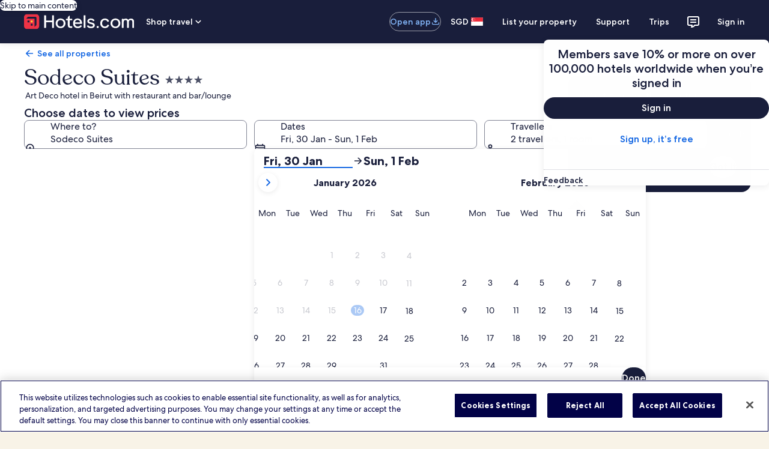

--- FILE ---
content_type: application/javascript
request_url: https://www.uciservice.com/assets/meso-loaders/bernie-loader.js
body_size: 24771
content:
(()=>{var e={206:function(e){e.exports=function(e){var t={};function r(n){if(t[n])return t[n].exports;var i=t[n]={i:n,l:!1,exports:{}};return e[n].call(i.exports,i,i.exports,r),i.l=!0,i.exports}return r.m=e,r.c=t,r.d=function(e,t,n){r.o(e,t)||Object.defineProperty(e,t,{enumerable:!0,get:n})},r.r=function(e){"undefined"!=typeof Symbol&&Symbol.toStringTag&&Object.defineProperty(e,Symbol.toStringTag,{value:"Module"}),Object.defineProperty(e,"__esModule",{value:!0})},r.t=function(e,t){if(1&t&&(e=r(e)),8&t)return e;if(4&t&&"object"==typeof e&&e&&e.__esModule)return e;var n=Object.create(null);if(r.r(n),Object.defineProperty(n,"default",{enumerable:!0,value:e}),2&t&&"string"!=typeof e)for(var i in e)r.d(n,i,function(t){return e[t]}.bind(null,i));return n},r.n=function(e){var t=e&&e.__esModule?function(){return e.default}:function(){return e};return r.d(t,"a",t),t},r.o=function(e,t){return Object.prototype.hasOwnProperty.call(e,t)},r.p="",r(r.s=90)}({17:function(e,t,r){"use strict";t.__esModule=!0,t.default=void 0;var n=r(18),i=function(){function e(){}return e.getFirstMatch=function(e,t){var r=t.match(e);return r&&r.length>0&&r[1]||""},e.getSecondMatch=function(e,t){var r=t.match(e);return r&&r.length>1&&r[2]||""},e.matchAndReturnConst=function(e,t,r){if(e.test(t))return r},e.getWindowsVersionName=function(e){switch(e){case"NT":return"NT";case"XP":case"NT 5.1":return"XP";case"NT 5.0":return"2000";case"NT 5.2":return"2003";case"NT 6.0":return"Vista";case"NT 6.1":return"7";case"NT 6.2":return"8";case"NT 6.3":return"8.1";case"NT 10.0":return"10";default:return}},e.getMacOSVersionName=function(e){var t=e.split(".").splice(0,2).map((function(e){return parseInt(e,10)||0}));if(t.push(0),10===t[0])switch(t[1]){case 5:return"Leopard";case 6:return"Snow Leopard";case 7:return"Lion";case 8:return"Mountain Lion";case 9:return"Mavericks";case 10:return"Yosemite";case 11:return"El Capitan";case 12:return"Sierra";case 13:return"High Sierra";case 14:return"Mojave";case 15:return"Catalina";default:return}},e.getAndroidVersionName=function(e){var t=e.split(".").splice(0,2).map((function(e){return parseInt(e,10)||0}));if(t.push(0),!(1===t[0]&&t[1]<5))return 1===t[0]&&t[1]<6?"Cupcake":1===t[0]&&t[1]>=6?"Donut":2===t[0]&&t[1]<2?"Eclair":2===t[0]&&2===t[1]?"Froyo":2===t[0]&&t[1]>2?"Gingerbread":3===t[0]?"Honeycomb":4===t[0]&&t[1]<1?"Ice Cream Sandwich":4===t[0]&&t[1]<4?"Jelly Bean":4===t[0]&&t[1]>=4?"KitKat":5===t[0]?"Lollipop":6===t[0]?"Marshmallow":7===t[0]?"Nougat":8===t[0]?"Oreo":9===t[0]?"Pie":void 0},e.getVersionPrecision=function(e){return e.split(".").length},e.compareVersions=function(t,r,n){void 0===n&&(n=!1);var i=e.getVersionPrecision(t),o=e.getVersionPrecision(r),s=Math.max(i,o),a=0,u=e.map([t,r],(function(t){var r=s-e.getVersionPrecision(t),n=t+new Array(r+1).join(".0");return e.map(n.split("."),(function(e){return new Array(20-e.length).join("0")+e})).reverse()}));for(n&&(a=s-Math.min(i,o)),s-=1;s>=a;){if(u[0][s]>u[1][s])return 1;if(u[0][s]===u[1][s]){if(s===a)return 0;s-=1}else if(u[0][s]<u[1][s])return-1}},e.map=function(e,t){var r,n=[];if(Array.prototype.map)return Array.prototype.map.call(e,t);for(r=0;r<e.length;r+=1)n.push(t(e[r]));return n},e.find=function(e,t){var r,n;if(Array.prototype.find)return Array.prototype.find.call(e,t);for(r=0,n=e.length;r<n;r+=1){var i=e[r];if(t(i,r))return i}},e.assign=function(e){for(var t,r,n=e,i=arguments.length,o=new Array(i>1?i-1:0),s=1;s<i;s++)o[s-1]=arguments[s];if(Object.assign)return Object.assign.apply(Object,[e].concat(o));var a=function(){var e=o[t];"object"==typeof e&&null!==e&&Object.keys(e).forEach((function(t){n[t]=e[t]}))};for(t=0,r=o.length;t<r;t+=1)a();return e},e.getBrowserAlias=function(e){return n.BROWSER_ALIASES_MAP[e]},e.getBrowserTypeByAlias=function(e){return n.BROWSER_MAP[e]||""},e}();t.default=i,e.exports=t.default},18:function(e,t,r){"use strict";t.__esModule=!0,t.ENGINE_MAP=t.OS_MAP=t.PLATFORMS_MAP=t.BROWSER_MAP=t.BROWSER_ALIASES_MAP=void 0,t.BROWSER_ALIASES_MAP={"Amazon Silk":"amazon_silk","Android Browser":"android",Bada:"bada",BlackBerry:"blackberry",Chrome:"chrome",Chromium:"chromium",Electron:"electron",Epiphany:"epiphany",Firefox:"firefox",Focus:"focus",Generic:"generic","Google Search":"google_search",Googlebot:"googlebot","Internet Explorer":"ie","K-Meleon":"k_meleon",Maxthon:"maxthon","Microsoft Edge":"edge","MZ Browser":"mz","NAVER Whale Browser":"naver",Opera:"opera","Opera Coast":"opera_coast",PhantomJS:"phantomjs",Puffin:"puffin",QupZilla:"qupzilla",QQ:"qq",QQLite:"qqlite",Safari:"safari",Sailfish:"sailfish","Samsung Internet for Android":"samsung_internet",SeaMonkey:"seamonkey",Sleipnir:"sleipnir",Swing:"swing",Tizen:"tizen","UC Browser":"uc",Vivaldi:"vivaldi","WebOS Browser":"webos",WeChat:"wechat","Yandex Browser":"yandex",Roku:"roku"},t.BROWSER_MAP={amazon_silk:"Amazon Silk",android:"Android Browser",bada:"Bada",blackberry:"BlackBerry",chrome:"Chrome",chromium:"Chromium",electron:"Electron",epiphany:"Epiphany",firefox:"Firefox",focus:"Focus",generic:"Generic",googlebot:"Googlebot",google_search:"Google Search",ie:"Internet Explorer",k_meleon:"K-Meleon",maxthon:"Maxthon",edge:"Microsoft Edge",mz:"MZ Browser",naver:"NAVER Whale Browser",opera:"Opera",opera_coast:"Opera Coast",phantomjs:"PhantomJS",puffin:"Puffin",qupzilla:"QupZilla",qq:"QQ Browser",qqlite:"QQ Browser Lite",safari:"Safari",sailfish:"Sailfish",samsung_internet:"Samsung Internet for Android",seamonkey:"SeaMonkey",sleipnir:"Sleipnir",swing:"Swing",tizen:"Tizen",uc:"UC Browser",vivaldi:"Vivaldi",webos:"WebOS Browser",wechat:"WeChat",yandex:"Yandex Browser"},t.PLATFORMS_MAP={tablet:"tablet",mobile:"mobile",desktop:"desktop",tv:"tv"},t.OS_MAP={WindowsPhone:"Windows Phone",Windows:"Windows",MacOS:"macOS",iOS:"iOS",Android:"Android",WebOS:"WebOS",BlackBerry:"BlackBerry",Bada:"Bada",Tizen:"Tizen",Linux:"Linux",ChromeOS:"Chrome OS",PlayStation4:"PlayStation 4",Roku:"Roku"},t.ENGINE_MAP={EdgeHTML:"EdgeHTML",Blink:"Blink",Trident:"Trident",Presto:"Presto",Gecko:"Gecko",WebKit:"WebKit"}},90:function(e,t,r){"use strict";t.__esModule=!0,t.default=void 0;var n,i=(n=r(91))&&n.__esModule?n:{default:n},o=r(18);function s(e,t){for(var r=0;r<t.length;r++){var n=t[r];n.enumerable=n.enumerable||!1,n.configurable=!0,"value"in n&&(n.writable=!0),Object.defineProperty(e,n.key,n)}}var a=function(){function e(){}var t,r;return e.getParser=function(e,t){if(void 0===t&&(t=!1),"string"!=typeof e)throw new Error("UserAgent should be a string");return new i.default(e,t)},e.parse=function(e){return new i.default(e).getResult()},t=e,r=[{key:"BROWSER_MAP",get:function(){return o.BROWSER_MAP}},{key:"ENGINE_MAP",get:function(){return o.ENGINE_MAP}},{key:"OS_MAP",get:function(){return o.OS_MAP}},{key:"PLATFORMS_MAP",get:function(){return o.PLATFORMS_MAP}}],null&&s(t.prototype,null),r&&s(t,r),e}();t.default=a,e.exports=t.default},91:function(e,t,r){"use strict";t.__esModule=!0,t.default=void 0;var n=u(r(92)),i=u(r(93)),o=u(r(94)),s=u(r(95)),a=u(r(17));function u(e){return e&&e.__esModule?e:{default:e}}var c=function(){function e(e,t){if(void 0===t&&(t=!1),null==e||""===e)throw new Error("UserAgent parameter can't be empty");this._ua=e,this.parsedResult={},!0!==t&&this.parse()}var t=e.prototype;return t.getUA=function(){return this._ua},t.test=function(e){return e.test(this._ua)},t.parseBrowser=function(){var e=this;this.parsedResult.browser={};var t=a.default.find(n.default,(function(t){if("function"==typeof t.test)return t.test(e);if(t.test instanceof Array)return t.test.some((function(t){return e.test(t)}));throw new Error("Browser's test function is not valid")}));return t&&(this.parsedResult.browser=t.describe(this.getUA())),this.parsedResult.browser},t.getBrowser=function(){return this.parsedResult.browser?this.parsedResult.browser:this.parseBrowser()},t.getBrowserName=function(e){return e?String(this.getBrowser().name).toLowerCase()||"":this.getBrowser().name||""},t.getBrowserVersion=function(){return this.getBrowser().version},t.getOS=function(){return this.parsedResult.os?this.parsedResult.os:this.parseOS()},t.parseOS=function(){var e=this;this.parsedResult.os={};var t=a.default.find(i.default,(function(t){if("function"==typeof t.test)return t.test(e);if(t.test instanceof Array)return t.test.some((function(t){return e.test(t)}));throw new Error("Browser's test function is not valid")}));return t&&(this.parsedResult.os=t.describe(this.getUA())),this.parsedResult.os},t.getOSName=function(e){var t=this.getOS().name;return e?String(t).toLowerCase()||"":t||""},t.getOSVersion=function(){return this.getOS().version},t.getPlatform=function(){return this.parsedResult.platform?this.parsedResult.platform:this.parsePlatform()},t.getPlatformType=function(e){void 0===e&&(e=!1);var t=this.getPlatform().type;return e?String(t).toLowerCase()||"":t||""},t.parsePlatform=function(){var e=this;this.parsedResult.platform={};var t=a.default.find(o.default,(function(t){if("function"==typeof t.test)return t.test(e);if(t.test instanceof Array)return t.test.some((function(t){return e.test(t)}));throw new Error("Browser's test function is not valid")}));return t&&(this.parsedResult.platform=t.describe(this.getUA())),this.parsedResult.platform},t.getEngine=function(){return this.parsedResult.engine?this.parsedResult.engine:this.parseEngine()},t.getEngineName=function(e){return e?String(this.getEngine().name).toLowerCase()||"":this.getEngine().name||""},t.parseEngine=function(){var e=this;this.parsedResult.engine={};var t=a.default.find(s.default,(function(t){if("function"==typeof t.test)return t.test(e);if(t.test instanceof Array)return t.test.some((function(t){return e.test(t)}));throw new Error("Browser's test function is not valid")}));return t&&(this.parsedResult.engine=t.describe(this.getUA())),this.parsedResult.engine},t.parse=function(){return this.parseBrowser(),this.parseOS(),this.parsePlatform(),this.parseEngine(),this},t.getResult=function(){return a.default.assign({},this.parsedResult)},t.satisfies=function(e){var t=this,r={},n=0,i={},o=0;if(Object.keys(e).forEach((function(t){var s=e[t];"string"==typeof s?(i[t]=s,o+=1):"object"==typeof s&&(r[t]=s,n+=1)})),n>0){var s=Object.keys(r),u=a.default.find(s,(function(e){return t.isOS(e)}));if(u){var c=this.satisfies(r[u]);if(void 0!==c)return c}var d=a.default.find(s,(function(e){return t.isPlatform(e)}));if(d){var l=this.satisfies(r[d]);if(void 0!==l)return l}}if(o>0){var f=Object.keys(i),p=a.default.find(f,(function(e){return t.isBrowser(e,!0)}));if(void 0!==p)return this.compareVersion(i[p])}},t.isBrowser=function(e,t){void 0===t&&(t=!1);var r=this.getBrowserName().toLowerCase(),n=e.toLowerCase(),i=a.default.getBrowserTypeByAlias(n);return t&&i&&(n=i.toLowerCase()),n===r},t.compareVersion=function(e){var t=[0],r=e,n=!1,i=this.getBrowserVersion();if("string"==typeof i)return">"===e[0]||"<"===e[0]?(r=e.substr(1),"="===e[1]?(n=!0,r=e.substr(2)):t=[],">"===e[0]?t.push(1):t.push(-1)):"="===e[0]?r=e.substr(1):"~"===e[0]&&(n=!0,r=e.substr(1)),t.indexOf(a.default.compareVersions(i,r,n))>-1},t.isOS=function(e){return this.getOSName(!0)===String(e).toLowerCase()},t.isPlatform=function(e){return this.getPlatformType(!0)===String(e).toLowerCase()},t.isEngine=function(e){return this.getEngineName(!0)===String(e).toLowerCase()},t.is=function(e,t){return void 0===t&&(t=!1),this.isBrowser(e,t)||this.isOS(e)||this.isPlatform(e)},t.some=function(e){var t=this;return void 0===e&&(e=[]),e.some((function(e){return t.is(e)}))},e}();t.default=c,e.exports=t.default},92:function(e,t,r){"use strict";t.__esModule=!0,t.default=void 0;var n,i=(n=r(17))&&n.__esModule?n:{default:n},o=/version\/(\d+(\.?_?\d+)+)/i,s=[{test:[/googlebot/i],describe:function(e){var t={name:"Googlebot"},r=i.default.getFirstMatch(/googlebot\/(\d+(\.\d+))/i,e)||i.default.getFirstMatch(o,e);return r&&(t.version=r),t}},{test:[/opera/i],describe:function(e){var t={name:"Opera"},r=i.default.getFirstMatch(o,e)||i.default.getFirstMatch(/(?:opera)[\s/](\d+(\.?_?\d+)+)/i,e);return r&&(t.version=r),t}},{test:[/opr\/|opios/i],describe:function(e){var t={name:"Opera"},r=i.default.getFirstMatch(/(?:opr|opios)[\s/](\S+)/i,e)||i.default.getFirstMatch(o,e);return r&&(t.version=r),t}},{test:[/SamsungBrowser/i],describe:function(e){var t={name:"Samsung Internet for Android"},r=i.default.getFirstMatch(o,e)||i.default.getFirstMatch(/(?:SamsungBrowser)[\s/](\d+(\.?_?\d+)+)/i,e);return r&&(t.version=r),t}},{test:[/Whale/i],describe:function(e){var t={name:"NAVER Whale Browser"},r=i.default.getFirstMatch(o,e)||i.default.getFirstMatch(/(?:whale)[\s/](\d+(?:\.\d+)+)/i,e);return r&&(t.version=r),t}},{test:[/MZBrowser/i],describe:function(e){var t={name:"MZ Browser"},r=i.default.getFirstMatch(/(?:MZBrowser)[\s/](\d+(?:\.\d+)+)/i,e)||i.default.getFirstMatch(o,e);return r&&(t.version=r),t}},{test:[/focus/i],describe:function(e){var t={name:"Focus"},r=i.default.getFirstMatch(/(?:focus)[\s/](\d+(?:\.\d+)+)/i,e)||i.default.getFirstMatch(o,e);return r&&(t.version=r),t}},{test:[/swing/i],describe:function(e){var t={name:"Swing"},r=i.default.getFirstMatch(/(?:swing)[\s/](\d+(?:\.\d+)+)/i,e)||i.default.getFirstMatch(o,e);return r&&(t.version=r),t}},{test:[/coast/i],describe:function(e){var t={name:"Opera Coast"},r=i.default.getFirstMatch(o,e)||i.default.getFirstMatch(/(?:coast)[\s/](\d+(\.?_?\d+)+)/i,e);return r&&(t.version=r),t}},{test:[/opt\/\d+(?:.?_?\d+)+/i],describe:function(e){var t={name:"Opera Touch"},r=i.default.getFirstMatch(/(?:opt)[\s/](\d+(\.?_?\d+)+)/i,e)||i.default.getFirstMatch(o,e);return r&&(t.version=r),t}},{test:[/yabrowser/i],describe:function(e){var t={name:"Yandex Browser"},r=i.default.getFirstMatch(/(?:yabrowser)[\s/](\d+(\.?_?\d+)+)/i,e)||i.default.getFirstMatch(o,e);return r&&(t.version=r),t}},{test:[/ucbrowser/i],describe:function(e){var t={name:"UC Browser"},r=i.default.getFirstMatch(o,e)||i.default.getFirstMatch(/(?:ucbrowser)[\s/](\d+(\.?_?\d+)+)/i,e);return r&&(t.version=r),t}},{test:[/Maxthon|mxios/i],describe:function(e){var t={name:"Maxthon"},r=i.default.getFirstMatch(o,e)||i.default.getFirstMatch(/(?:Maxthon|mxios)[\s/](\d+(\.?_?\d+)+)/i,e);return r&&(t.version=r),t}},{test:[/epiphany/i],describe:function(e){var t={name:"Epiphany"},r=i.default.getFirstMatch(o,e)||i.default.getFirstMatch(/(?:epiphany)[\s/](\d+(\.?_?\d+)+)/i,e);return r&&(t.version=r),t}},{test:[/puffin/i],describe:function(e){var t={name:"Puffin"},r=i.default.getFirstMatch(o,e)||i.default.getFirstMatch(/(?:puffin)[\s/](\d+(\.?_?\d+)+)/i,e);return r&&(t.version=r),t}},{test:[/sleipnir/i],describe:function(e){var t={name:"Sleipnir"},r=i.default.getFirstMatch(o,e)||i.default.getFirstMatch(/(?:sleipnir)[\s/](\d+(\.?_?\d+)+)/i,e);return r&&(t.version=r),t}},{test:[/k-meleon/i],describe:function(e){var t={name:"K-Meleon"},r=i.default.getFirstMatch(o,e)||i.default.getFirstMatch(/(?:k-meleon)[\s/](\d+(\.?_?\d+)+)/i,e);return r&&(t.version=r),t}},{test:[/micromessenger/i],describe:function(e){var t={name:"WeChat"},r=i.default.getFirstMatch(/(?:micromessenger)[\s/](\d+(\.?_?\d+)+)/i,e)||i.default.getFirstMatch(o,e);return r&&(t.version=r),t}},{test:[/qqbrowser/i],describe:function(e){var t={name:/qqbrowserlite/i.test(e)?"QQ Browser Lite":"QQ Browser"},r=i.default.getFirstMatch(/(?:qqbrowserlite|qqbrowser)[/](\d+(\.?_?\d+)+)/i,e)||i.default.getFirstMatch(o,e);return r&&(t.version=r),t}},{test:[/msie|trident/i],describe:function(e){var t={name:"Internet Explorer"},r=i.default.getFirstMatch(/(?:msie |rv:)(\d+(\.?_?\d+)+)/i,e);return r&&(t.version=r),t}},{test:[/\sedg\//i],describe:function(e){var t={name:"Microsoft Edge"},r=i.default.getFirstMatch(/\sedg\/(\d+(\.?_?\d+)+)/i,e);return r&&(t.version=r),t}},{test:[/edg([ea]|ios)/i],describe:function(e){var t={name:"Microsoft Edge"},r=i.default.getSecondMatch(/edg([ea]|ios)\/(\d+(\.?_?\d+)+)/i,e);return r&&(t.version=r),t}},{test:[/vivaldi/i],describe:function(e){var t={name:"Vivaldi"},r=i.default.getFirstMatch(/vivaldi\/(\d+(\.?_?\d+)+)/i,e);return r&&(t.version=r),t}},{test:[/seamonkey/i],describe:function(e){var t={name:"SeaMonkey"},r=i.default.getFirstMatch(/seamonkey\/(\d+(\.?_?\d+)+)/i,e);return r&&(t.version=r),t}},{test:[/sailfish/i],describe:function(e){var t={name:"Sailfish"},r=i.default.getFirstMatch(/sailfish\s?browser\/(\d+(\.\d+)?)/i,e);return r&&(t.version=r),t}},{test:[/silk/i],describe:function(e){var t={name:"Amazon Silk"},r=i.default.getFirstMatch(/silk\/(\d+(\.?_?\d+)+)/i,e);return r&&(t.version=r),t}},{test:[/phantom/i],describe:function(e){var t={name:"PhantomJS"},r=i.default.getFirstMatch(/phantomjs\/(\d+(\.?_?\d+)+)/i,e);return r&&(t.version=r),t}},{test:[/slimerjs/i],describe:function(e){var t={name:"SlimerJS"},r=i.default.getFirstMatch(/slimerjs\/(\d+(\.?_?\d+)+)/i,e);return r&&(t.version=r),t}},{test:[/blackberry|\bbb\d+/i,/rim\stablet/i],describe:function(e){var t={name:"BlackBerry"},r=i.default.getFirstMatch(o,e)||i.default.getFirstMatch(/blackberry[\d]+\/(\d+(\.?_?\d+)+)/i,e);return r&&(t.version=r),t}},{test:[/(web|hpw)[o0]s/i],describe:function(e){var t={name:"WebOS Browser"},r=i.default.getFirstMatch(o,e)||i.default.getFirstMatch(/w(?:eb)?[o0]sbrowser\/(\d+(\.?_?\d+)+)/i,e);return r&&(t.version=r),t}},{test:[/bada/i],describe:function(e){var t={name:"Bada"},r=i.default.getFirstMatch(/dolfin\/(\d+(\.?_?\d+)+)/i,e);return r&&(t.version=r),t}},{test:[/tizen/i],describe:function(e){var t={name:"Tizen"},r=i.default.getFirstMatch(/(?:tizen\s?)?browser\/(\d+(\.?_?\d+)+)/i,e)||i.default.getFirstMatch(o,e);return r&&(t.version=r),t}},{test:[/qupzilla/i],describe:function(e){var t={name:"QupZilla"},r=i.default.getFirstMatch(/(?:qupzilla)[\s/](\d+(\.?_?\d+)+)/i,e)||i.default.getFirstMatch(o,e);return r&&(t.version=r),t}},{test:[/firefox|iceweasel|fxios/i],describe:function(e){var t={name:"Firefox"},r=i.default.getFirstMatch(/(?:firefox|iceweasel|fxios)[\s/](\d+(\.?_?\d+)+)/i,e);return r&&(t.version=r),t}},{test:[/electron/i],describe:function(e){var t={name:"Electron"},r=i.default.getFirstMatch(/(?:electron)\/(\d+(\.?_?\d+)+)/i,e);return r&&(t.version=r),t}},{test:[/MiuiBrowser/i],describe:function(e){var t={name:"Miui"},r=i.default.getFirstMatch(/(?:MiuiBrowser)[\s/](\d+(\.?_?\d+)+)/i,e);return r&&(t.version=r),t}},{test:[/chromium/i],describe:function(e){var t={name:"Chromium"},r=i.default.getFirstMatch(/(?:chromium)[\s/](\d+(\.?_?\d+)+)/i,e)||i.default.getFirstMatch(o,e);return r&&(t.version=r),t}},{test:[/chrome|crios|crmo/i],describe:function(e){var t={name:"Chrome"},r=i.default.getFirstMatch(/(?:chrome|crios|crmo)\/(\d+(\.?_?\d+)+)/i,e);return r&&(t.version=r),t}},{test:[/GSA/i],describe:function(e){var t={name:"Google Search"},r=i.default.getFirstMatch(/(?:GSA)\/(\d+(\.?_?\d+)+)/i,e);return r&&(t.version=r),t}},{test:function(e){var t=!e.test(/like android/i),r=e.test(/android/i);return t&&r},describe:function(e){var t={name:"Android Browser"},r=i.default.getFirstMatch(o,e);return r&&(t.version=r),t}},{test:[/playstation 4/i],describe:function(e){var t={name:"PlayStation 4"},r=i.default.getFirstMatch(o,e);return r&&(t.version=r),t}},{test:[/safari|applewebkit/i],describe:function(e){var t={name:"Safari"},r=i.default.getFirstMatch(o,e);return r&&(t.version=r),t}},{test:[/.*/i],describe:function(e){var t=-1!==e.search("\\(")?/^(.*)\/(.*)[ \t]\((.*)/:/^(.*)\/(.*) /;return{name:i.default.getFirstMatch(t,e),version:i.default.getSecondMatch(t,e)}}}];t.default=s,e.exports=t.default},93:function(e,t,r){"use strict";t.__esModule=!0,t.default=void 0;var n,i=(n=r(17))&&n.__esModule?n:{default:n},o=r(18),s=[{test:[/Roku\/DVP/],describe:function(e){var t=i.default.getFirstMatch(/Roku\/DVP-(\d+\.\d+)/i,e);return{name:o.OS_MAP.Roku,version:t}}},{test:[/windows phone/i],describe:function(e){var t=i.default.getFirstMatch(/windows phone (?:os)?\s?(\d+(\.\d+)*)/i,e);return{name:o.OS_MAP.WindowsPhone,version:t}}},{test:[/windows /i],describe:function(e){var t=i.default.getFirstMatch(/Windows ((NT|XP)( \d\d?.\d)?)/i,e),r=i.default.getWindowsVersionName(t);return{name:o.OS_MAP.Windows,version:t,versionName:r}}},{test:[/Macintosh(.*?) FxiOS(.*?)\//],describe:function(e){var t={name:o.OS_MAP.iOS},r=i.default.getSecondMatch(/(Version\/)(\d[\d.]+)/,e);return r&&(t.version=r),t}},{test:[/macintosh/i],describe:function(e){var t=i.default.getFirstMatch(/mac os x (\d+(\.?_?\d+)+)/i,e).replace(/[_\s]/g,"."),r=i.default.getMacOSVersionName(t),n={name:o.OS_MAP.MacOS,version:t};return r&&(n.versionName=r),n}},{test:[/(ipod|iphone|ipad)/i],describe:function(e){var t=i.default.getFirstMatch(/os (\d+([_\s]\d+)*) like mac os x/i,e).replace(/[_\s]/g,".");return{name:o.OS_MAP.iOS,version:t}}},{test:function(e){var t=!e.test(/like android/i),r=e.test(/android/i);return t&&r},describe:function(e){var t=i.default.getFirstMatch(/android[\s/-](\d+(\.\d+)*)/i,e),r=i.default.getAndroidVersionName(t),n={name:o.OS_MAP.Android,version:t};return r&&(n.versionName=r),n}},{test:[/(web|hpw)[o0]s/i],describe:function(e){var t=i.default.getFirstMatch(/(?:web|hpw)[o0]s\/(\d+(\.\d+)*)/i,e),r={name:o.OS_MAP.WebOS};return t&&t.length&&(r.version=t),r}},{test:[/blackberry|\bbb\d+/i,/rim\stablet/i],describe:function(e){var t=i.default.getFirstMatch(/rim\stablet\sos\s(\d+(\.\d+)*)/i,e)||i.default.getFirstMatch(/blackberry\d+\/(\d+([_\s]\d+)*)/i,e)||i.default.getFirstMatch(/\bbb(\d+)/i,e);return{name:o.OS_MAP.BlackBerry,version:t}}},{test:[/bada/i],describe:function(e){var t=i.default.getFirstMatch(/bada\/(\d+(\.\d+)*)/i,e);return{name:o.OS_MAP.Bada,version:t}}},{test:[/tizen/i],describe:function(e){var t=i.default.getFirstMatch(/tizen[/\s](\d+(\.\d+)*)/i,e);return{name:o.OS_MAP.Tizen,version:t}}},{test:[/linux/i],describe:function(){return{name:o.OS_MAP.Linux}}},{test:[/CrOS/],describe:function(){return{name:o.OS_MAP.ChromeOS}}},{test:[/PlayStation 4/],describe:function(e){var t=i.default.getFirstMatch(/PlayStation 4[/\s](\d+(\.\d+)*)/i,e);return{name:o.OS_MAP.PlayStation4,version:t}}}];t.default=s,e.exports=t.default},94:function(e,t,r){"use strict";t.__esModule=!0,t.default=void 0;var n,i=(n=r(17))&&n.__esModule?n:{default:n},o=r(18),s=[{test:[/googlebot/i],describe:function(){return{type:"bot",vendor:"Google"}}},{test:[/huawei/i],describe:function(e){var t=i.default.getFirstMatch(/(can-l01)/i,e)&&"Nova",r={type:o.PLATFORMS_MAP.mobile,vendor:"Huawei"};return t&&(r.model=t),r}},{test:[/nexus\s*(?:7|8|9|10).*/i],describe:function(){return{type:o.PLATFORMS_MAP.tablet,vendor:"Nexus"}}},{test:[/ipad/i],describe:function(){return{type:o.PLATFORMS_MAP.tablet,vendor:"Apple",model:"iPad"}}},{test:[/Macintosh(.*?) FxiOS(.*?)\//],describe:function(){return{type:o.PLATFORMS_MAP.tablet,vendor:"Apple",model:"iPad"}}},{test:[/kftt build/i],describe:function(){return{type:o.PLATFORMS_MAP.tablet,vendor:"Amazon",model:"Kindle Fire HD 7"}}},{test:[/silk/i],describe:function(){return{type:o.PLATFORMS_MAP.tablet,vendor:"Amazon"}}},{test:[/tablet(?! pc)/i],describe:function(){return{type:o.PLATFORMS_MAP.tablet}}},{test:function(e){var t=e.test(/ipod|iphone/i),r=e.test(/like (ipod|iphone)/i);return t&&!r},describe:function(e){var t=i.default.getFirstMatch(/(ipod|iphone)/i,e);return{type:o.PLATFORMS_MAP.mobile,vendor:"Apple",model:t}}},{test:[/nexus\s*[0-6].*/i,/galaxy nexus/i],describe:function(){return{type:o.PLATFORMS_MAP.mobile,vendor:"Nexus"}}},{test:[/[^-]mobi/i],describe:function(){return{type:o.PLATFORMS_MAP.mobile}}},{test:function(e){return"blackberry"===e.getBrowserName(!0)},describe:function(){return{type:o.PLATFORMS_MAP.mobile,vendor:"BlackBerry"}}},{test:function(e){return"bada"===e.getBrowserName(!0)},describe:function(){return{type:o.PLATFORMS_MAP.mobile}}},{test:function(e){return"windows phone"===e.getBrowserName()},describe:function(){return{type:o.PLATFORMS_MAP.mobile,vendor:"Microsoft"}}},{test:function(e){var t=Number(String(e.getOSVersion()).split(".")[0]);return"android"===e.getOSName(!0)&&t>=3},describe:function(){return{type:o.PLATFORMS_MAP.tablet}}},{test:function(e){return"android"===e.getOSName(!0)},describe:function(){return{type:o.PLATFORMS_MAP.mobile}}},{test:function(e){return"macos"===e.getOSName(!0)},describe:function(){return{type:o.PLATFORMS_MAP.desktop,vendor:"Apple"}}},{test:function(e){return"windows"===e.getOSName(!0)},describe:function(){return{type:o.PLATFORMS_MAP.desktop}}},{test:function(e){return"linux"===e.getOSName(!0)},describe:function(){return{type:o.PLATFORMS_MAP.desktop}}},{test:function(e){return"playstation 4"===e.getOSName(!0)},describe:function(){return{type:o.PLATFORMS_MAP.tv}}},{test:function(e){return"roku"===e.getOSName(!0)},describe:function(){return{type:o.PLATFORMS_MAP.tv}}}];t.default=s,e.exports=t.default},95:function(e,t,r){"use strict";t.__esModule=!0,t.default=void 0;var n,i=(n=r(17))&&n.__esModule?n:{default:n},o=r(18),s=[{test:function(e){return"microsoft edge"===e.getBrowserName(!0)},describe:function(e){if(/\sedg\//i.test(e))return{name:o.ENGINE_MAP.Blink};var t=i.default.getFirstMatch(/edge\/(\d+(\.?_?\d+)+)/i,e);return{name:o.ENGINE_MAP.EdgeHTML,version:t}}},{test:[/trident/i],describe:function(e){var t={name:o.ENGINE_MAP.Trident},r=i.default.getFirstMatch(/trident\/(\d+(\.?_?\d+)+)/i,e);return r&&(t.version=r),t}},{test:function(e){return e.test(/presto/i)},describe:function(e){var t={name:o.ENGINE_MAP.Presto},r=i.default.getFirstMatch(/presto\/(\d+(\.?_?\d+)+)/i,e);return r&&(t.version=r),t}},{test:function(e){var t=e.test(/gecko/i),r=e.test(/like gecko/i);return t&&!r},describe:function(e){var t={name:o.ENGINE_MAP.Gecko},r=i.default.getFirstMatch(/gecko\/(\d+(\.?_?\d+)+)/i,e);return r&&(t.version=r),t}},{test:[/(apple)?webkit\/537\.36/i],describe:function(){return{name:o.ENGINE_MAP.Blink}}},{test:[/(apple)?webkit/i],describe:function(e){var t={name:o.ENGINE_MAP.WebKit},r=i.default.getFirstMatch(/webkit\/(\d+(\.?_?\d+)+)/i,e);return r&&(t.version=r),t}}];t.default=s,e.exports=t.default}})},520:e=>{window,e.exports=function(e){var t={};function r(n){if(t[n])return t[n].exports;var i=t[n]={i:n,l:!1,exports:{}};return e[n].call(i.exports,i,i.exports,r),i.l=!0,i.exports}return r.m=e,r.c=t,r.d=function(e,t,n){r.o(e,t)||Object.defineProperty(e,t,{enumerable:!0,get:n})},r.r=function(e){"undefined"!=typeof Symbol&&Symbol.toStringTag&&Object.defineProperty(e,Symbol.toStringTag,{value:"Module"}),Object.defineProperty(e,"__esModule",{value:!0})},r.t=function(e,t){if(1&t&&(e=r(e)),8&t)return e;if(4&t&&"object"==typeof e&&e&&e.__esModule)return e;var n=Object.create(null);if(r.r(n),Object.defineProperty(n,"default",{enumerable:!0,value:e}),2&t&&"string"!=typeof e)for(var i in e)r.d(n,i,function(t){return e[t]}.bind(null,i));return n},r.n=function(e){var t=e&&e.__esModule?function(){return e.default}:function(){return e};return r.d(t,"a",t),t},r.o=function(e,t){return Object.prototype.hasOwnProperty.call(e,t)},r.p="",r(r.s=4)}([function(e,t){var r;r=function(){return this}();try{r=r||new Function("return this")()}catch(e){"object"==typeof window&&(r=window)}e.exports=r},function(e,t,r){(function(t){var r=/^\s+|\s+$/g,n=/^[-+]0x[0-9a-f]+$/i,i=/^0b[01]+$/i,o=/^0o[0-7]+$/i,s=parseInt,a="object"==typeof t&&t&&t.Object===Object&&t,u="object"==typeof self&&self&&self.Object===Object&&self,c=a||u||Function("return this")(),d=Object.prototype.toString,l=Math.max,f=Math.min,p=function(){return c.Date.now()};function g(e){var t=typeof e;return!!e&&("object"==t||"function"==t)}function h(e){if("number"==typeof e)return e;if(function(e){return"symbol"==typeof e||function(e){return!!e&&"object"==typeof e}(e)&&"[object Symbol]"==d.call(e)}(e))return NaN;if(g(e)){var t="function"==typeof e.valueOf?e.valueOf():e;e=g(t)?t+"":t}if("string"!=typeof e)return 0===e?e:+e;e=e.replace(r,"");var a=i.test(e);return a||o.test(e)?s(e.slice(2),a?2:8):n.test(e)?NaN:+e}e.exports=function(e,t,r){var n,i,o,s,a,u,c=0,d=!1,m=!1,v=!0;if("function"!=typeof e)throw new TypeError("Expected a function");function w(t){var r=n,o=i;return n=i=void 0,c=t,s=e.apply(o,r)}function b(e){var r=e-u;return void 0===u||r>=t||r<0||m&&e-c>=o}function y(){var e=p();if(b(e))return E(e);a=setTimeout(y,function(e){var r=t-(e-u);return m?f(r,o-(e-c)):r}(e))}function E(e){return a=void 0,v&&n?w(e):(n=i=void 0,s)}function _(){var e=p(),r=b(e);if(n=arguments,i=this,u=e,r){if(void 0===a)return function(e){return c=e,a=setTimeout(y,t),d?w(e):s}(u);if(m)return a=setTimeout(y,t),w(u)}return void 0===a&&(a=setTimeout(y,t)),s}return t=h(t)||0,g(r)&&(d=!!r.leading,o=(m="maxWait"in r)?l(h(r.maxWait)||0,t):o,v="trailing"in r?!!r.trailing:v),_.cancel=function(){void 0!==a&&clearTimeout(a),c=0,n=u=i=a=void 0},_.flush=function(){return void 0===a?s:E(p())},_}}).call(this,r(0))},function(e,t,r){(function(t){e.exports=function(e){var t={};function r(n){if(t[n])return t[n].exports;var i=t[n]={i:n,l:!1,exports:{}};return e[n].call(i.exports,i,i.exports,r),i.l=!0,i.exports}return r.m=e,r.c=t,r.d=function(e,t,n){r.o(e,t)||Object.defineProperty(e,t,{enumerable:!0,get:n})},r.r=function(e){"undefined"!=typeof Symbol&&Symbol.toStringTag&&Object.defineProperty(e,Symbol.toStringTag,{value:"Module"}),Object.defineProperty(e,"__esModule",{value:!0})},r.t=function(e,t){if(1&t&&(e=r(e)),8&t)return e;if(4&t&&"object"==typeof e&&e&&e.__esModule)return e;var n=Object.create(null);if(r.r(n),Object.defineProperty(n,"default",{enumerable:!0,value:e}),2&t&&"string"!=typeof e)for(var i in e)r.d(n,i,function(t){return e[t]}.bind(null,i));return n},r.n=function(e){var t=e&&e.__esModule?function(){return e.default}:function(){return e};return r.d(t,"a",t),t},r.o=function(e,t){return Object.prototype.hasOwnProperty.call(e,t)},r.p="",r(r.s=0)}([function(e,t,r){"use strict";r.r(t),r.d(t,"createEventQueue",(function(){return o})),r.d(t,"QueuedEventHandler",(function(){return i})),r.d(t,"createPrioritizedEventQueue",(function(){return a})),r.d(t,"PrioritizedQueuedEventHandler",(function(){return s}));class n{constructor(){this.isLogger=!0,this._logs={error:[],warn:[],info:[]},this.info=this.info.bind(this),this.error=this.error.bind(this),this.warn=this.warn.bind(this)}info(e){this._logs.info.push(e)}error(e){this._logs.error.push(e)}warn(e){this._logs.warn.push(e)}get logs(){return this._logs}}class i{constructor(e,t=[]){if(!Array.isArray(t))throw new Error("Meso event queue requires an array.");this._callback=e,this._executedEvents=[],this._unExecutedEvents=t,this.isEventQueue=!0,this.logger=new n}push(...e){this._executedEvents.push(...e),this._callback(...e)}executeQueue(e=this._unExecutedEvents.length){for(;this._unExecutedEvents.length>0&&e>0;)this.push(this._unExecutedEvents.shift()),e-=1}history(){console.table(this._executedEvents)}get executedEvents(){return this._executedEvents}get unExecutedEvents(){return this._unExecutedEvents}}const o=(e,t=[],r={},n)=>{const o=new i(e,t);return void 0!==n&&(window.meso[n]=o),o.executeQueue(r.limit),r.observable&&(o.observe=(e,t,n)=>r.observable.observe(e,t,n)),o};class s extends i{constructor(e,t=[],r=[]){super(e,t),this._priorityOrder=r,this._invalidEvents=this._unExecutedEvents.filter((e=>!this._isValidEvent(e))),this._unExecutedEvents=this._unExecutedEvents.filter((e=>this._isValidEvent(e))),this._sortEvents()}executeQueue(e=this._unExecutedEvents.length){const t=[];this._priorityOrder.forEach((r=>{let n=e;const i=this._unExecutedEvents.filter((e=>e.type===r));for(;i.length>0&&n>0;)this.push(i.pop()),n-=1;t.concat(i)})),this._unExecutedEvents=t}_isValidEvent(e){return"object"==typeof e&&null!==e&&void 0!==e.type&&-1!==this._priorityOrder.indexOf(e.type)}_sortEvents(){this._unExecutedEvents.sort(((e,t)=>{const r=this._priorityOrder.indexOf(e.type),n=this._priorityOrder.indexOf(t.type);return-1===r||-1===n?0:r-n}))}get invalidEvents(){return this._invalidEvents}}const a=(e,t=[],r=[],n={})=>{const i=new s(e,t,r);return i.executeQueue(n.limit),n.observable&&(i.observe=(e,t,r)=>n.observable.observe(e,t,r)),i}}])}).call(this,r(0))},function(e,t,r){window,e.exports=function(e){var t={};function r(n){if(t[n])return t[n].exports;var i=t[n]={i:n,l:!1,exports:{}};return e[n].call(i.exports,i,i.exports,r),i.l=!0,i.exports}return r.m=e,r.c=t,r.d=function(e,t,n){r.o(e,t)||Object.defineProperty(e,t,{enumerable:!0,get:n})},r.r=function(e){"undefined"!=typeof Symbol&&Symbol.toStringTag&&Object.defineProperty(e,Symbol.toStringTag,{value:"Module"}),Object.defineProperty(e,"__esModule",{value:!0})},r.t=function(e,t){if(1&t&&(e=r(e)),8&t)return e;if(4&t&&"object"==typeof e&&e&&e.__esModule)return e;var n=Object.create(null);if(r.r(n),Object.defineProperty(n,"default",{enumerable:!0,value:e}),2&t&&"string"!=typeof e)for(var i in e)r.d(n,i,function(t){return e[t]}.bind(null,i));return n},r.n=function(e){var t=e&&e.__esModule?function(){return e.default}:function(){return e};return r.d(t,"a",t),t},r.o=function(e,t){return Object.prototype.hasOwnProperty.call(e,t)},r.p="",r(r.s=2)}([function(e,t,r){(function(t){e.exports=function(e){var t={};function r(n){if(t[n])return t[n].exports;var i=t[n]={i:n,l:!1,exports:{}};return e[n].call(i.exports,i,i.exports,r),i.l=!0,i.exports}return r.m=e,r.c=t,r.d=function(e,t,n){r.o(e,t)||Object.defineProperty(e,t,{enumerable:!0,get:n})},r.r=function(e){"undefined"!=typeof Symbol&&Symbol.toStringTag&&Object.defineProperty(e,Symbol.toStringTag,{value:"Module"}),Object.defineProperty(e,"__esModule",{value:!0})},r.t=function(e,t){if(1&t&&(e=r(e)),8&t)return e;if(4&t&&"object"==typeof e&&e&&e.__esModule)return e;var n=Object.create(null);if(r.r(n),Object.defineProperty(n,"default",{enumerable:!0,value:e}),2&t&&"string"!=typeof e)for(var i in e)r.d(n,i,function(t){return e[t]}.bind(null,i));return n},r.n=function(e){var t=e&&e.__esModule?function(){return e.default}:function(){return e};return r.d(t,"a",t),t},r.o=function(e,t){return Object.prototype.hasOwnProperty.call(e,t)},r.p="",r(r.s=0)}([function(e,t,r){"use strict";r.r(t),r.d(t,"createEventQueue",(function(){return o})),r.d(t,"QueuedEventHandler",(function(){return i})),r.d(t,"createPrioritizedEventQueue",(function(){return a})),r.d(t,"PrioritizedQueuedEventHandler",(function(){return s}));class n{constructor(){this.isLogger=!0,this._logs={error:[],warn:[],info:[]},this.info=this.info.bind(this),this.error=this.error.bind(this),this.warn=this.warn.bind(this)}info(e){this._logs.info.push(e)}error(e){this._logs.error.push(e)}warn(e){this._logs.warn.push(e)}get logs(){return this._logs}}class i{constructor(e,t=[]){if(!Array.isArray(t))throw new Error("Meso event queue requires an array.");this._callback=e,this._executedEvents=[],this._unExecutedEvents=t,this.isEventQueue=!0,this.logger=new n}push(...e){this._executedEvents.push(...e),this._callback(...e)}executeQueue(e=this._unExecutedEvents.length){for(;this._unExecutedEvents.length>0&&e>0;)this.push(this._unExecutedEvents.shift()),e-=1}history(){console.table(this._executedEvents)}get executedEvents(){return this._executedEvents}get unExecutedEvents(){return this._unExecutedEvents}}const o=(e,t=[],r={},n)=>{const o=new i(e,t);return void 0!==n&&(window.meso[n]=o),o.executeQueue(r.limit),r.observable&&(o.observe=(e,t,n)=>r.observable.observe(e,t,n)),o};class s extends i{constructor(e,t=[],r=[]){super(e,t),this._priorityOrder=r,this._invalidEvents=this._unExecutedEvents.filter((e=>!this._isValidEvent(e))),this._unExecutedEvents=this._unExecutedEvents.filter((e=>this._isValidEvent(e))),this._sortEvents()}executeQueue(e=this._unExecutedEvents.length){const t=[];this._priorityOrder.forEach((r=>{let n=e;const i=this._unExecutedEvents.filter((e=>e.type===r));for(;i.length>0&&n>0;)this.push(i.pop()),n-=1;t.concat(i)})),this._unExecutedEvents=t}_isValidEvent(e){return"object"==typeof e&&null!==e&&void 0!==e.type&&-1!==this._priorityOrder.indexOf(e.type)}_sortEvents(){this._unExecutedEvents.sort(((e,t)=>{const r=this._priorityOrder.indexOf(e.type),n=this._priorityOrder.indexOf(t.type);return-1===r||-1===n?0:r-n}))}get invalidEvents(){return this._invalidEvents}}const a=(e,t=[],r=[],n={})=>{const i=new s(e,t,r);return i.executeQueue(n.limit),n.observable&&(i.observe=(e,t,r)=>n.observable.observe(e,t,r)),i}}])}).call(this,r(1))},function(e,t){var r;r=function(){return this}();try{r=r||new Function("return this")()}catch(e){"object"==typeof window&&(r=window)}e.exports=r},function(e,t,r){"use strict";r.r(t),r.d(t,"initializeBeaconFramework",(function(){return s}));var n=r(0);const i=Object.freeze({URL:"URL",URLMAX:"URLMAX",UNKNOWN:"UNKNOWN"}),o=e=>{if("beacon"===e.type){const{url:t,data:r}=e;((e,t)=>{switch(((e,t)=>void 0===t?4096>e.length?i.URL:i.URLMAX:i.UNKNOWN)(e,t)){case i.UNKNOWN:throw new Error("Unsupported data type being sent to Beacon Framework.");case i.URLMAX:throw new Error("Query string data is bigger than max size allowed for type: URL.");default:if(navigator.sendBeacon(e,t))return!0}((e,t)=>{((e,t={})=>{const r=t&&t.timeout||5e3;return Promise.race([fetch(e,t),new Promise(((e,t)=>setTimeout((()=>t(new Error("Timeout"))),r)))])})(e,{method:"POST",headers:{Accept:"application/x-www-form-urlencoded","Content-Type":"application/x-www-form-urlencoded"},body:JSON.stringify(t)}).then((e=>!(e&&e.errors&&e.errors.length>0)))})(e,t)})(t,r)}},s=()=>{window.meso=window.meso||{},window.meso.beacons=window.meso.beacons||[],window.meso.beacons.isEventQueue||(window.meso.beacons=Object(n.createEventQueue)(o,window.meso.beacons,{},"beacons"))}}])},function(e,t,r){"use strict";r.r(t),r.d(t,"initializeClickActionFramework",(function(){return g}));var n=r(1),i=r.n(n);const o=Object.freeze({executeOnce:!0,rightClick:!1}),s=Object.freeze({CLICK:"click",CONTEXTMENU:"contextmenu",AUXCLICK:"auxclick",TOUCHSTART:"touchstart",TOUCHMOVE:"touchmove"}),a=["l","m","r"];class u{constructor(e,t,r={}){this.element=e,this.callback=i()((e=>t(e)),500,{leading:!0,trailing:!1}),this.options=Object.assign({},o,r),this.eventListeners=new Map,this.addClickListeners()}addClickListeners(){this.eventListeners.set(s.CLICK,(e=>this.executeAction(e))),!0===this.options.rightClick&&(this.eventListeners.set(s.CONTEXTMENU,this.createMouseButtonListener(2)),this.setupLongPressListener()),this.eventListeners.set(s.AUXCLICK,this.createMouseButtonListener(1)),this.eventListeners.forEach(((e,t)=>{let r;t===s.TOUCHSTART&&(r={passive:!0}),this.element.addEventListener(t,e,r)}),this)}createMouseButtonListener(e){return t=>{t.button===e&&this.executeAction(t)}}setupLongPressListener(){this.touchStartListener=e=>{const t=new Promise((e=>{this.longPressTimer=setTimeout((()=>e(!0)),500)})),r=new Promise((e=>{this.element.addEventListener(s.TOUCHMOVE,(()=>e(!1)),{once:!0})}));Promise.race([t,r]).then((t=>{t&&this.executeAction(e)})).finally((()=>{clearTimeout(this.longPressTimer)}))},this.eventListeners.set(s.TOUCHSTART,this.touchStartListener)}removeClickListeners(){this.eventListeners.forEach(((e,t)=>{this.element.removeEventListener(t,e)})),this.eventListeners.clear()}executeAction(e){let t="u";e&&(e.type===s.CLICK||e.type===s.AUXCLICK||e.type===s.CONTEXTMENU?t=a[e.button]||"u":e.type===s.TOUCHSTART&&(t="t")),this.callback(t),this.options.executeOnce&&this.removeClickListeners()}}var c=r(2),d=r(3);let l=[];const f=e=>(t="")=>{if(!e)return;const r=t?`${e}&cl=${t}`:e;window.meso.beacons.push({type:"beacon",url:r})};function p(e){switch(e.type){case"register":return void(e=>{if(e.action)switch(e.action){case"beacon":return void l.push(new u(e.element,f(e.url),e.options));case"ad-click":l.push(new u(e.element,f(e.url),{rightClick:!0,executeOnce:!0}))}})(e);case"deregister":return void(e=>{e.element&&(l.filter((t=>t.element===e.element)).forEach((e=>{e.removeClickListeners()})),l=l.filter((t=>t.element!==e.element)))})(e);default:return}}const g=()=>{window.meso=window.meso||{},window.meso.clickaction=window.meso.clickaction||[],window.meso.clickaction.isEventQueue||(Object(d.initializeBeaconFramework)(),window.meso.clickaction=Object(c.createEventQueue)(p,window.meso.clickaction,{},"clickaction"))}}])},20:e=>{"use strict";var t="%[a-f0-9]{2}",r=new RegExp("("+t+")|([^%]+?)","gi"),n=new RegExp("("+t+")+","gi");function i(e,t){try{return[decodeURIComponent(e.join(""))]}catch(e){}if(1===e.length)return e;t=t||1;var r=e.slice(0,t),n=e.slice(t);return Array.prototype.concat.call([],i(r),i(n))}function o(e){try{return decodeURIComponent(e)}catch(o){for(var t=e.match(r)||[],n=1;n<t.length;n++)t=(e=i(t,n).join("")).match(r)||[];return e}}e.exports=function(e){if("string"!=typeof e)throw new TypeError("Expected `encodedURI` to be of type `string`, got `"+typeof e+"`");try{return e=e.replace(/\+/g," "),decodeURIComponent(e)}catch(t){return function(e){for(var t={"%FE%FF":"��","%FF%FE":"��"},r=n.exec(e);r;){try{t[r[0]]=decodeURIComponent(r[0])}catch(e){var i=o(r[0]);i!==r[0]&&(t[r[0]]=i)}r=n.exec(e)}t["%C2"]="�";for(var s=Object.keys(t),a=0;a<s.length;a++){var u=s[a];e=e.replace(new RegExp(u,"g"),t[u])}return e}(e)}}},996:e=>{"use strict";var t=function(e){return function(e){return!!e&&"object"==typeof e}(e)&&!function(e){var t=Object.prototype.toString.call(e);return"[object RegExp]"===t||"[object Date]"===t||function(e){return e.$$typeof===r}(e)}(e)},r="function"==typeof Symbol&&Symbol.for?Symbol.for("react.element"):60103;function n(e,t){return!1!==t.clone&&t.isMergeableObject(e)?a((r=e,Array.isArray(r)?[]:{}),e,t):e;var r}function i(e,t,r){return e.concat(t).map((function(e){return n(e,r)}))}function o(e){return Object.keys(e).concat(function(e){return Object.getOwnPropertySymbols?Object.getOwnPropertySymbols(e).filter((function(t){return Object.propertyIsEnumerable.call(e,t)})):[]}(e))}function s(e,t){try{return t in e}catch(e){return!1}}function a(e,r,u){(u=u||{}).arrayMerge=u.arrayMerge||i,u.isMergeableObject=u.isMergeableObject||t,u.cloneUnlessOtherwiseSpecified=n;var c=Array.isArray(r);return c===Array.isArray(e)?c?u.arrayMerge(e,r,u):function(e,t,r){var i={};return r.isMergeableObject(e)&&o(e).forEach((function(t){i[t]=n(e[t],r)})),o(t).forEach((function(o){(function(e,t){return s(e,t)&&!(Object.hasOwnProperty.call(e,t)&&Object.propertyIsEnumerable.call(e,t))})(e,o)||(s(e,o)&&r.isMergeableObject(t[o])?i[o]=function(e,t){if(!t.customMerge)return a;var r=t.customMerge(e);return"function"==typeof r?r:a}(o,r)(e[o],t[o],r):i[o]=n(t[o],r))})),i}(e,r,u):n(r,u)}a.all=function(e,t){if(!Array.isArray(e))throw new Error("first argument should be an array");return e.reduce((function(e,r){return a(e,r,t)}),{})};var u=a;e.exports=u},806:e=>{"use strict";e.exports=function(e,t){for(var r={},n=Object.keys(e),i=Array.isArray(t),o=0;o<n.length;o++){var s=n[o],a=e[s];(i?-1!==t.indexOf(s):t(s,a,e))&&(r[s]=a)}return r}},337:()=>{!function(){"use strict";if("object"==typeof window)if("IntersectionObserver"in window&&"IntersectionObserverEntry"in window&&"intersectionRatio"in window.IntersectionObserverEntry.prototype)"isIntersecting"in window.IntersectionObserverEntry.prototype||Object.defineProperty(window.IntersectionObserverEntry.prototype,"isIntersecting",{get:function(){return this.intersectionRatio>0}});else{var e=function(e){for(var t=window.document,r=i(t);r;)r=i(t=r.ownerDocument);return t}(),t=[],r=null,n=null;s.prototype.THROTTLE_TIMEOUT=100,s.prototype.POLL_INTERVAL=null,s.prototype.USE_MUTATION_OBSERVER=!0,s._setupCrossOriginUpdater=function(){return r||(r=function(e,r){n=e&&r?l(e,r):{top:0,bottom:0,left:0,right:0,width:0,height:0},t.forEach((function(e){e._checkForIntersections()}))}),r},s._resetCrossOriginUpdater=function(){r=null,n=null},s.prototype.observe=function(e){if(!this._observationTargets.some((function(t){return t.element==e}))){if(!e||1!=e.nodeType)throw new Error("target must be an Element");this._registerInstance(),this._observationTargets.push({element:e,entry:null}),this._monitorIntersections(e.ownerDocument),this._checkForIntersections()}},s.prototype.unobserve=function(e){this._observationTargets=this._observationTargets.filter((function(t){return t.element!=e})),this._unmonitorIntersections(e.ownerDocument),0==this._observationTargets.length&&this._unregisterInstance()},s.prototype.disconnect=function(){this._observationTargets=[],this._unmonitorAllIntersections(),this._unregisterInstance()},s.prototype.takeRecords=function(){var e=this._queuedEntries.slice();return this._queuedEntries=[],e},s.prototype._initThresholds=function(e){var t=e||[0];return Array.isArray(t)||(t=[t]),t.sort().filter((function(e,t,r){if("number"!=typeof e||isNaN(e)||e<0||e>1)throw new Error("threshold must be a number between 0 and 1 inclusively");return e!==r[t-1]}))},s.prototype._parseRootMargin=function(e){var t=(e||"0px").split(/\s+/).map((function(e){var t=/^(-?\d*\.?\d+)(px|%)$/.exec(e);if(!t)throw new Error("rootMargin must be specified in pixels or percent");return{value:parseFloat(t[1]),unit:t[2]}}));return t[1]=t[1]||t[0],t[2]=t[2]||t[0],t[3]=t[3]||t[1],t},s.prototype._monitorIntersections=function(t){var r=t.defaultView;if(r&&-1==this._monitoringDocuments.indexOf(t)){var n=this._checkForIntersections,o=null,s=null;this.POLL_INTERVAL?o=r.setInterval(n,this.POLL_INTERVAL):(a(r,"resize",n,!0),a(t,"scroll",n,!0),this.USE_MUTATION_OBSERVER&&"MutationObserver"in r&&(s=new r.MutationObserver(n)).observe(t,{attributes:!0,childList:!0,characterData:!0,subtree:!0})),this._monitoringDocuments.push(t),this._monitoringUnsubscribes.push((function(){var e=t.defaultView;e&&(o&&e.clearInterval(o),u(e,"resize",n,!0)),u(t,"scroll",n,!0),s&&s.disconnect()}));var c=this.root&&(this.root.ownerDocument||this.root)||e;if(t!=c){var d=i(t);d&&this._monitorIntersections(d.ownerDocument)}}},s.prototype._unmonitorIntersections=function(t){var r=this._monitoringDocuments.indexOf(t);if(-1!=r){var n=this.root&&(this.root.ownerDocument||this.root)||e,o=this._observationTargets.some((function(e){var r=e.element.ownerDocument;if(r==t)return!0;for(;r&&r!=n;){var o=i(r);if((r=o&&o.ownerDocument)==t)return!0}return!1}));if(!o){var s=this._monitoringUnsubscribes[r];if(this._monitoringDocuments.splice(r,1),this._monitoringUnsubscribes.splice(r,1),s(),t!=n){var a=i(t);a&&this._unmonitorIntersections(a.ownerDocument)}}}},s.prototype._unmonitorAllIntersections=function(){var e=this._monitoringUnsubscribes.slice(0);this._monitoringDocuments.length=0,this._monitoringUnsubscribes.length=0;for(var t=0;t<e.length;t++)e[t]()},s.prototype._checkForIntersections=function(){if(this.root||!r||n){var e=this._rootIsInDom(),t=e?this._getRootRect():{top:0,bottom:0,left:0,right:0,width:0,height:0};this._observationTargets.forEach((function(n){var i=n.element,s=c(i),a=this._rootContainsTarget(i),u=n.entry,d=e&&a&&this._computeTargetAndRootIntersection(i,s,t),l=null;this._rootContainsTarget(i)?r&&!this.root||(l=t):l={top:0,bottom:0,left:0,right:0,width:0,height:0};var f=n.entry=new o({time:window.performance&&performance.now&&performance.now(),target:i,boundingClientRect:s,rootBounds:l,intersectionRect:d});u?e&&a?this._hasCrossedThreshold(u,f)&&this._queuedEntries.push(f):u&&u.isIntersecting&&this._queuedEntries.push(f):this._queuedEntries.push(f)}),this),this._queuedEntries.length&&this._callback(this.takeRecords(),this)}},s.prototype._computeTargetAndRootIntersection=function(t,i,o){if("none"!=window.getComputedStyle(t).display){for(var s,a,u,d,f,g,h,m,v=i,w=p(t),b=!1;!b&&w;){var y=null,E=1==w.nodeType?window.getComputedStyle(w):{};if("none"==E.display)return null;if(w==this.root||9==w.nodeType)if(b=!0,w==this.root||w==e)r&&!this.root?!n||0==n.width&&0==n.height?(w=null,y=null,v=null):y=n:y=o;else{var _=p(w),F=_&&c(_),A=_&&this._computeTargetAndRootIntersection(_,F,o);F&&A?(w=_,y=l(F,A)):(w=null,v=null)}else{var O=w.ownerDocument;w!=O.body&&w!=O.documentElement&&"visible"!=E.overflow&&(y=c(w))}if(y&&(s=y,a=v,void 0,void 0,void 0,void 0,void 0,void 0,u=Math.max(s.top,a.top),d=Math.min(s.bottom,a.bottom),f=Math.max(s.left,a.left),m=d-u,v=(h=(g=Math.min(s.right,a.right))-f)>=0&&m>=0&&{top:u,bottom:d,left:f,right:g,width:h,height:m}||null),!v)break;w=w&&p(w)}return v}},s.prototype._getRootRect=function(){var t;if(this.root&&!g(this.root))t=c(this.root);else{var r=g(this.root)?this.root:e,n=r.documentElement,i=r.body;t={top:0,left:0,right:n.clientWidth||i.clientWidth,width:n.clientWidth||i.clientWidth,bottom:n.clientHeight||i.clientHeight,height:n.clientHeight||i.clientHeight}}return this._expandRectByRootMargin(t)},s.prototype._expandRectByRootMargin=function(e){var t=this._rootMarginValues.map((function(t,r){return"px"==t.unit?t.value:t.value*(r%2?e.width:e.height)/100})),r={top:e.top-t[0],right:e.right+t[1],bottom:e.bottom+t[2],left:e.left-t[3]};return r.width=r.right-r.left,r.height=r.bottom-r.top,r},s.prototype._hasCrossedThreshold=function(e,t){var r=e&&e.isIntersecting?e.intersectionRatio||0:-1,n=t.isIntersecting?t.intersectionRatio||0:-1;if(r!==n)for(var i=0;i<this.thresholds.length;i++){var o=this.thresholds[i];if(o==r||o==n||o<r!=o<n)return!0}},s.prototype._rootIsInDom=function(){return!this.root||f(e,this.root)},s.prototype._rootContainsTarget=function(t){var r=this.root&&(this.root.ownerDocument||this.root)||e;return f(r,t)&&(!this.root||r==t.ownerDocument)},s.prototype._registerInstance=function(){t.indexOf(this)<0&&t.push(this)},s.prototype._unregisterInstance=function(){var e=t.indexOf(this);-1!=e&&t.splice(e,1)},window.IntersectionObserver=s,window.IntersectionObserverEntry=o}function i(e){try{return e.defaultView&&e.defaultView.frameElement||null}catch(e){return null}}function o(e){this.time=e.time,this.target=e.target,this.rootBounds=d(e.rootBounds),this.boundingClientRect=d(e.boundingClientRect),this.intersectionRect=d(e.intersectionRect||{top:0,bottom:0,left:0,right:0,width:0,height:0}),this.isIntersecting=!!e.intersectionRect;var t=this.boundingClientRect,r=t.width*t.height,n=this.intersectionRect,i=n.width*n.height;this.intersectionRatio=r?Number((i/r).toFixed(4)):this.isIntersecting?1:0}function s(e,t){var r,n,i,o=t||{};if("function"!=typeof e)throw new Error("callback must be a function");if(o.root&&1!=o.root.nodeType&&9!=o.root.nodeType)throw new Error("root must be a Document or Element");this._checkForIntersections=(r=this._checkForIntersections.bind(this),n=this.THROTTLE_TIMEOUT,i=null,function(){i||(i=setTimeout((function(){r(),i=null}),n))}),this._callback=e,this._observationTargets=[],this._queuedEntries=[],this._rootMarginValues=this._parseRootMargin(o.rootMargin),this.thresholds=this._initThresholds(o.threshold),this.root=o.root||null,this.rootMargin=this._rootMarginValues.map((function(e){return e.value+e.unit})).join(" "),this._monitoringDocuments=[],this._monitoringUnsubscribes=[]}function a(e,t,r,n){"function"==typeof e.addEventListener?e.addEventListener(t,r,n||!1):"function"==typeof e.attachEvent&&e.attachEvent("on"+t,r)}function u(e,t,r,n){"function"==typeof e.removeEventListener?e.removeEventListener(t,r,n||!1):"function"==typeof e.detachEvent&&e.detachEvent("on"+t,r)}function c(e){var t;try{t=e.getBoundingClientRect()}catch(e){}return t?(t.width&&t.height||(t={top:t.top,right:t.right,bottom:t.bottom,left:t.left,width:t.right-t.left,height:t.bottom-t.top}),t):{top:0,bottom:0,left:0,right:0,width:0,height:0}}function d(e){return!e||"x"in e?e:{top:e.top,y:e.top,bottom:e.bottom,left:e.left,x:e.left,right:e.right,width:e.width,height:e.height}}function l(e,t){var r=t.top-e.top,n=t.left-e.left;return{top:r,left:n,height:t.height,width:t.width,bottom:r+t.height,right:n+t.width}}function f(e,t){for(var r=t;r;){if(r==e)return!0;r=p(r)}return!1}function p(t){var r=t.parentNode;return 9==t.nodeType&&t!=e?i(t):(r&&r.assignedSlot&&(r=r.assignedSlot.parentNode),r&&11==r.nodeType&&r.host?r.host:r)}function g(e){return e&&9===e.nodeType}}()},296:(e,t,r)=>{var n=/^\s+|\s+$/g,i=/^[-+]0x[0-9a-f]+$/i,o=/^0b[01]+$/i,s=/^0o[0-7]+$/i,a=parseInt,u="object"==typeof r.g&&r.g&&r.g.Object===Object&&r.g,c="object"==typeof self&&self&&self.Object===Object&&self,d=u||c||Function("return this")(),l=Object.prototype.toString,f=Math.max,p=Math.min,g=function(){return d.Date.now()};function h(e){var t=typeof e;return!!e&&("object"==t||"function"==t)}function m(e){if("number"==typeof e)return e;if(function(e){return"symbol"==typeof e||function(e){return!!e&&"object"==typeof e}(e)&&"[object Symbol]"==l.call(e)}(e))return NaN;if(h(e)){var t="function"==typeof e.valueOf?e.valueOf():e;e=h(t)?t+"":t}if("string"!=typeof e)return 0===e?e:+e;e=e.replace(n,"");var r=o.test(e);return r||s.test(e)?a(e.slice(2),r?2:8):i.test(e)?NaN:+e}e.exports=function(e,t,r){var n,i,o,s,a,u,c=0,d=!1,l=!1,v=!0;if("function"!=typeof e)throw new TypeError("Expected a function");function w(t){var r=n,o=i;return n=i=void 0,c=t,s=e.apply(o,r)}function b(e){var r=e-u;return void 0===u||r>=t||r<0||l&&e-c>=o}function y(){var e=g();if(b(e))return E(e);a=setTimeout(y,function(e){var r=t-(e-u);return l?p(r,o-(e-c)):r}(e))}function E(e){return a=void 0,v&&n?w(e):(n=i=void 0,s)}function _(){var e=g(),r=b(e);if(n=arguments,i=this,u=e,r){if(void 0===a)return function(e){return c=e,a=setTimeout(y,t),d?w(e):s}(u);if(l)return a=setTimeout(y,t),w(u)}return void 0===a&&(a=setTimeout(y,t)),s}return t=m(t)||0,h(r)&&(d=!!r.leading,o=(l="maxWait"in r)?f(m(r.maxWait)||0,t):o,v="trailing"in r?!!r.trailing:v),_.cancel=function(){void 0!==a&&clearTimeout(a),c=0,n=u=i=a=void 0},_.flush=function(){return void 0===a?s:E(g())},_}},146:e=>{var t,r,n=Function.prototype,i=Object.prototype,o=n.toString,s=i.hasOwnProperty,a=o.call(Object),u=i.toString,c=(t=Object.getPrototypeOf,r=Object,function(e){return t(r(e))});e.exports=function(e){if(!function(e){return!!e&&"object"==typeof e}(e)||"[object Object]"!=u.call(e)||function(e){var t=!1;if(null!=e&&"function"!=typeof e.toString)try{t=!!(e+"")}catch(e){}return t}(e))return!1;var t=c(e);if(null===t)return!0;var r=s.call(t,"constructor")&&t.constructor;return"function"==typeof r&&r instanceof r&&o.call(r)==a}},96:(e,t,r)=>{var n="Expected a function",i=NaN,o="[object Symbol]",s=/^\s+|\s+$/g,a=/^[-+]0x[0-9a-f]+$/i,u=/^0b[01]+$/i,c=/^0o[0-7]+$/i,d=parseInt,l="object"==typeof r.g&&r.g&&r.g.Object===Object&&r.g,f="object"==typeof self&&self&&self.Object===Object&&self,p=l||f||Function("return this")(),g=Object.prototype.toString,h=Math.max,m=Math.min,v=function(){return p.Date.now()};function w(e){var t=typeof e;return!!e&&("object"==t||"function"==t)}function b(e){if("number"==typeof e)return e;if(function(e){return"symbol"==typeof e||function(e){return!!e&&"object"==typeof e}(e)&&g.call(e)==o}(e))return i;if(w(e)){var t="function"==typeof e.valueOf?e.valueOf():e;e=w(t)?t+"":t}if("string"!=typeof e)return 0===e?e:+e;e=e.replace(s,"");var r=u.test(e);return r||c.test(e)?d(e.slice(2),r?2:8):a.test(e)?i:+e}e.exports=function(e,t,r){var i=!0,o=!0;if("function"!=typeof e)throw new TypeError(n);return w(r)&&(i="leading"in r?!!r.leading:i,o="trailing"in r?!!r.trailing:o),function(e,t,r){var i,o,s,a,u,c,d=0,l=!1,f=!1,p=!0;if("function"!=typeof e)throw new TypeError(n);function g(t){var r=i,n=o;return i=o=void 0,d=t,a=e.apply(n,r)}function y(e){var r=e-c;return void 0===c||r>=t||r<0||f&&e-d>=s}function E(){var e=v();if(y(e))return _(e);u=setTimeout(E,function(e){var r=t-(e-c);return f?m(r,s-(e-d)):r}(e))}function _(e){return u=void 0,p&&i?g(e):(i=o=void 0,a)}function F(){var e=v(),r=y(e);if(i=arguments,o=this,c=e,r){if(void 0===u)return function(e){return d=e,u=setTimeout(E,t),l?g(e):a}(c);if(f)return u=setTimeout(E,t),g(c)}return void 0===u&&(u=setTimeout(E,t)),a}return t=b(t)||0,w(r)&&(l=!!r.leading,s=(f="maxWait"in r)?h(b(r.maxWait)||0,t):s,p="trailing"in r?!!r.trailing:p),F.cancel=function(){void 0!==u&&clearTimeout(u),d=0,i=c=o=u=void 0},F.flush=function(){return void 0===u?a:_(v())},F}(e,t,{leading:i,maxWait:t,trailing:o})}},720:(e,t,r)=>{r.g,e.exports=function(e){var t={};function r(n){if(t[n])return t[n].exports;var i=t[n]={i:n,l:!1,exports:{}};return e[n].call(i.exports,i,i.exports,r),i.l=!0,i.exports}return r.m=e,r.c=t,r.d=function(e,t,n){r.o(e,t)||Object.defineProperty(e,t,{enumerable:!0,get:n})},r.r=function(e){"undefined"!=typeof Symbol&&Symbol.toStringTag&&Object.defineProperty(e,Symbol.toStringTag,{value:"Module"}),Object.defineProperty(e,"__esModule",{value:!0})},r.t=function(e,t){if(1&t&&(e=r(e)),8&t)return e;if(4&t&&"object"==typeof e&&e&&e.__esModule)return e;var n=Object.create(null);if(r.r(n),Object.defineProperty(n,"default",{enumerable:!0,value:e}),2&t&&"string"!=typeof e)for(var i in e)r.d(n,i,function(t){return e[t]}.bind(null,i));return n},r.n=function(e){var t=e&&e.__esModule?function(){return e.default}:function(){return e};return r.d(t,"a",t),t},r.o=function(e,t){return Object.prototype.hasOwnProperty.call(e,t)},r.p="",r(r.s=0)}([function(e,t,r){"use strict";r.r(t),r.d(t,"createEventQueue",(function(){return o})),r.d(t,"QueuedEventHandler",(function(){return i})),r.d(t,"createPrioritizedEventQueue",(function(){return a})),r.d(t,"PrioritizedQueuedEventHandler",(function(){return s}));class n{constructor(){this.isLogger=!0,this._logs={error:[],warn:[],info:[]},this.info=this.info.bind(this),this.error=this.error.bind(this),this.warn=this.warn.bind(this)}info(e){this._logs.info.push(e)}error(e){this._logs.error.push(e)}warn(e){this._logs.warn.push(e)}get logs(){return this._logs}}class i{constructor(e,t=[]){if(!Array.isArray(t))throw new Error("Meso event queue requires an array.");this._callback=e,this._executedEvents=[],this._unExecutedEvents=t,this.isEventQueue=!0,this.logger=new n}push(...e){this._executedEvents.push(...e),this._callback(...e)}executeQueue(e=this._unExecutedEvents.length){for(;this._unExecutedEvents.length>0&&e>0;)this.push(this._unExecutedEvents.shift()),e-=1}history(){console.table(this._executedEvents)}get executedEvents(){return this._executedEvents}get unExecutedEvents(){return this._unExecutedEvents}}const o=(e,t=[],r={},n)=>{const o=new i(e,t);return void 0!==n&&(window.meso[n]=o),o.executeQueue(r.limit),r.observable&&(o.observe=(e,t,n)=>r.observable.observe(e,t,n)),o};class s extends i{constructor(e,t=[],r=[]){super(e,t),this._priorityOrder=r,this._invalidEvents=this._unExecutedEvents.filter((e=>!this._isValidEvent(e))),this._unExecutedEvents=this._unExecutedEvents.filter((e=>this._isValidEvent(e))),this._sortEvents()}executeQueue(e=this._unExecutedEvents.length){const t=[];this._priorityOrder.forEach((r=>{let n=e;const i=this._unExecutedEvents.filter((e=>e.type===r));for(;i.length>0&&n>0;)this.push(i.pop()),n-=1;t.concat(i)})),this._unExecutedEvents=t}_isValidEvent(e){return"object"==typeof e&&null!==e&&void 0!==e.type&&-1!==this._priorityOrder.indexOf(e.type)}_sortEvents(){this._unExecutedEvents.sort(((e,t)=>{const r=this._priorityOrder.indexOf(e.type),n=this._priorityOrder.indexOf(t.type);return-1===r||-1===n?0:r-n}))}get invalidEvents(){return this._invalidEvents}}const a=(e,t=[],r=[],n={})=>{const i=new s(e,t,r);return i.executeQueue(n.limit),n.observable&&(i.observe=(e,t,r)=>n.observable.observe(e,t,r)),i}}])},563:(e,t,r)=>{"use strict";const n=r(610),i=r(20),o=r(500),s=r(806),a=Symbol("encodeFragmentIdentifier");function u(e){if("string"!=typeof e||1!==e.length)throw new TypeError("arrayFormatSeparator must be single character string")}function c(e,t){return t.encode?t.strict?n(e):encodeURIComponent(e):e}function d(e,t){return t.decode?i(e):e}function l(e){return Array.isArray(e)?e.sort():"object"==typeof e?l(Object.keys(e)).sort(((e,t)=>Number(e)-Number(t))).map((t=>e[t])):e}function f(e){const t=e.indexOf("#");return-1!==t&&(e=e.slice(0,t)),e}function p(e){const t=(e=f(e)).indexOf("?");return-1===t?"":e.slice(t+1)}function g(e,t){return t.parseNumbers&&!Number.isNaN(Number(e))&&"string"==typeof e&&""!==e.trim()?e=Number(e):!t.parseBooleans||null===e||"true"!==e.toLowerCase()&&"false"!==e.toLowerCase()||(e="true"===e.toLowerCase()),e}function h(e,t){u((t=Object.assign({decode:!0,sort:!0,arrayFormat:"none",arrayFormatSeparator:",",parseNumbers:!1,parseBooleans:!1},t)).arrayFormatSeparator);const r=function(e){let t;switch(e.arrayFormat){case"index":return(e,r,n)=>{t=/\[(\d*)\]$/.exec(e),e=e.replace(/\[\d*\]$/,""),t?(void 0===n[e]&&(n[e]={}),n[e][t[1]]=r):n[e]=r};case"bracket":return(e,r,n)=>{t=/(\[\])$/.exec(e),e=e.replace(/\[\]$/,""),t?void 0!==n[e]?n[e]=[].concat(n[e],r):n[e]=[r]:n[e]=r};case"colon-list-separator":return(e,r,n)=>{t=/(:list)$/.exec(e),e=e.replace(/:list$/,""),t?void 0!==n[e]?n[e]=[].concat(n[e],r):n[e]=[r]:n[e]=r};case"comma":case"separator":return(t,r,n)=>{const i="string"==typeof r&&r.includes(e.arrayFormatSeparator),o="string"==typeof r&&!i&&d(r,e).includes(e.arrayFormatSeparator);r=o?d(r,e):r;const s=i||o?r.split(e.arrayFormatSeparator).map((t=>d(t,e))):null===r?r:d(r,e);n[t]=s};case"bracket-separator":return(t,r,n)=>{const i=/(\[\])$/.test(t);if(t=t.replace(/\[\]$/,""),!i)return void(n[t]=r?d(r,e):r);const o=null===r?[]:r.split(e.arrayFormatSeparator).map((t=>d(t,e)));void 0!==n[t]?n[t]=[].concat(n[t],o):n[t]=o};default:return(e,t,r)=>{void 0!==r[e]?r[e]=[].concat(r[e],t):r[e]=t}}}(t),n=Object.create(null);if("string"!=typeof e)return n;if(!(e=e.trim().replace(/^[?#&]/,"")))return n;for(const i of e.split("&")){if(""===i)continue;let[e,s]=o(t.decode?i.replace(/\+/g," "):i,"=");s=void 0===s?null:["comma","separator","bracket-separator"].includes(t.arrayFormat)?s:d(s,t),r(d(e,t),s,n)}for(const e of Object.keys(n)){const r=n[e];if("object"==typeof r&&null!==r)for(const e of Object.keys(r))r[e]=g(r[e],t);else n[e]=g(r,t)}return!1===t.sort?n:(!0===t.sort?Object.keys(n).sort():Object.keys(n).sort(t.sort)).reduce(((e,t)=>{const r=n[t];return Boolean(r)&&"object"==typeof r&&!Array.isArray(r)?e[t]=l(r):e[t]=r,e}),Object.create(null))}t.extract=p,t.parse=h,t.stringify=(e,t)=>{if(!e)return"";u((t=Object.assign({encode:!0,strict:!0,arrayFormat:"none",arrayFormatSeparator:","},t)).arrayFormatSeparator);const r=r=>t.skipNull&&null==e[r]||t.skipEmptyString&&""===e[r],n=function(e){switch(e.arrayFormat){case"index":return t=>(r,n)=>{const i=r.length;return void 0===n||e.skipNull&&null===n||e.skipEmptyString&&""===n?r:null===n?[...r,[c(t,e),"[",i,"]"].join("")]:[...r,[c(t,e),"[",c(i,e),"]=",c(n,e)].join("")]};case"bracket":return t=>(r,n)=>void 0===n||e.skipNull&&null===n||e.skipEmptyString&&""===n?r:null===n?[...r,[c(t,e),"[]"].join("")]:[...r,[c(t,e),"[]=",c(n,e)].join("")];case"colon-list-separator":return t=>(r,n)=>void 0===n||e.skipNull&&null===n||e.skipEmptyString&&""===n?r:null===n?[...r,[c(t,e),":list="].join("")]:[...r,[c(t,e),":list=",c(n,e)].join("")];case"comma":case"separator":case"bracket-separator":{const t="bracket-separator"===e.arrayFormat?"[]=":"=";return r=>(n,i)=>void 0===i||e.skipNull&&null===i||e.skipEmptyString&&""===i?n:(i=null===i?"":i,0===n.length?[[c(r,e),t,c(i,e)].join("")]:[[n,c(i,e)].join(e.arrayFormatSeparator)])}default:return t=>(r,n)=>void 0===n||e.skipNull&&null===n||e.skipEmptyString&&""===n?r:null===n?[...r,c(t,e)]:[...r,[c(t,e),"=",c(n,e)].join("")]}}(t),i={};for(const t of Object.keys(e))r(t)||(i[t]=e[t]);const o=Object.keys(i);return!1!==t.sort&&o.sort(t.sort),o.map((r=>{const i=e[r];return void 0===i?"":null===i?c(r,t):Array.isArray(i)?0===i.length&&"bracket-separator"===t.arrayFormat?c(r,t)+"[]":i.reduce(n(r),[]).join("&"):c(r,t)+"="+c(i,t)})).filter((e=>e.length>0)).join("&")},t.parseUrl=(e,t)=>{t=Object.assign({decode:!0},t);const[r,n]=o(e,"#");return Object.assign({url:r.split("?")[0]||"",query:h(p(e),t)},t&&t.parseFragmentIdentifier&&n?{fragmentIdentifier:d(n,t)}:{})},t.stringifyUrl=(e,r)=>{r=Object.assign({encode:!0,strict:!0,[a]:!0},r);const n=f(e.url).split("?")[0]||"",i=t.extract(e.url),o=t.parse(i,{sort:!1}),s=Object.assign(o,e.query);let u=t.stringify(s,r);u&&(u=`?${u}`);let d=function(e){let t="";const r=e.indexOf("#");return-1!==r&&(t=e.slice(r)),t}(e.url);return e.fragmentIdentifier&&(d=`#${r[a]?c(e.fragmentIdentifier,r):e.fragmentIdentifier}`),`${n}${u}${d}`},t.pick=(e,r,n)=>{n=Object.assign({parseFragmentIdentifier:!0,[a]:!1},n);const{url:i,query:o,fragmentIdentifier:u}=t.parseUrl(e,n);return t.stringifyUrl({url:i,query:s(o,r),fragmentIdentifier:u},n)},t.exclude=(e,r,n)=>{const i=Array.isArray(r)?e=>!r.includes(e):(e,t)=>!r(e,t);return t.pick(e,i,n)}},500:e=>{"use strict";e.exports=(e,t)=>{if("string"!=typeof e||"string"!=typeof t)throw new TypeError("Expected the arguments to be of type `string`");if(""===t)return[e];const r=e.indexOf(t);return-1===r?[e]:[e.slice(0,r),e.slice(r+t.length)]}},610:e=>{"use strict";e.exports=e=>encodeURIComponent(e).replace(/[!'()*]/g,(e=>`%${e.charCodeAt(0).toString(16).toUpperCase()}`))},448:(e,t,r)=>{"use strict";r.d(t,{Z:()=>i});const n="https://ads-delivery-service.rcp.sponsoredcontent.test.exp-aws.net",i={toolkit:`${n}/api/v1/toolkit`,resourceEndpoint:`${n}/api/v1/resource`,fetchTimeout:5e3,adblock:{pixel:{url:"https://www.uciservice.com/assets/meso-loaders/px.gif"}},meso:{storage:{targeting:"com.expedia.meso.targeting"}},dsaService:"/sponsoredcontent/v1/ad-transparencies",targetingService:"https://targeting-service.rcp.us-west-2.sponsoredcontent.test.exp-aws.net/v3/adinfo",experiments:{throttle:200,abacus:{endpoint:"/api/bucketing/v1"}},logging:{collector:"https://meso-event-collector.rcp.sponsoredcontent.test.exp-aws.net/events",performance:{endpoint:"/cl/data/creativePerformance.json?batch=true"},error:{endpoint:"/cl/data/creativePerformance.json?batch=true"},autoCallout:6e4,maxLogsInQueue:15,platform:"Web"},travelPixel:{endpointProtocol:"https://",endpointPath:"/trvl-px/v2/ppid"}}},194:()=>{},553:()=>{},71:(e,t,r)=>{"use strict";r.d(t,{Z:()=>i});const n="https://www.uciservice.com/ds",i={environmentName:"Production",toolkit:`${n}/api/v1/toolkit`,resourceEndpoint:`${n}/api/v1/resource`,uciservice:"https://www.uciservice.com",targetingService:"/targeting-service/v3/adinfo",logging:{collector:"/sponsoredcontent/events"}}},758:(e,t,r)=>{"use strict";r.d(t,{Z:()=>u});var n=r(996),i=r.n(n),o=r(448),s=r(71);let a;r(553),r(194),a=s.Z;const u=i()(o.Z,a)},65:(e,t,r)=>{"use strict";r.d(t,{S:()=>$e});const n=JSON.parse('{"bernie":[{"name":"small","range":[0,575]},{"name":"medium","range":[576,991]},{"name":"large","range":[992,1199]},{"name":"xlarge","range":[1200,100000]}],"expweb":[{"name":"small","range":[0,490]},{"name":"medium","range":[491,1259]},{"name":"large","range":[1260,100000]}],"hotwire":[{"name":"small","range":[0,575]},{"name":"medium","range":[576,991]},{"name":"large","range":[992,1199]},{"name":"xlarge","range":[1200,100000]}],"vrbo":[{"name":"xsmall","range":[0,320]},{"name":"small","range":[321,500]},{"name":"medium","range":[501,1313]},{"name":"large","range":[1314,1555]},{"name":"xlarge","range":[1556,100000]}],"flex":[{"name":"small","range":[0,521]},{"name":"medium","range":[522,1019]},{"name":"large","range":[1020,100000]}],"hcom":[{"name":"small","range":[0,575]},{"name":"medium","range":[576,767]},{"name":"large","range":[768,1200]},{"name":"xlarge","range":[1201,100000]}]}');var i=r(720),o=r(668),s=r(258);window.meso=window.meso||{},window.meso.adcontext=window.meso.adcontext||[],window.meso.breakpoints=window.meso.breakpoints||[];const a=(0,o.Z)("Breakpoint");window.meso=window.meso||{},window.meso.breakpoints=window.meso.breakpoints||[];const u=(0,o.Z)("PlatformBreakpoints");!function(){const e=new class{constructor(e={}){this._platforms=e,this._breakpoints=[]}_getPlatformConfig(e){if(Object.keys(this._platforms).includes(e)){const t=this._platforms[e];return window.meso.breakpoints.isEventQueue?window.meso.breakpoints.config=t:u.warn(s.M.BREAKPOINTS_ERROR,{description:`${this.constructor.name}: window.meso.breakpoints is not an event queue as expected`,methodName:"_getPlatformConfig"}),t}return null}setPlatform(e){const t=this._getPlatformConfig(e);null===t?u.warn(s.M.BREAKPOINTS_ERROR,{description:`${this.constructor.name}: platform not found in known breakpoint platforms`,requested:[e],known:Object.keys(this._platforms),methodName:"setPlatform"}):(this._removeBreakpoints(),this._addBreakpoints(t))}_addBreakpoints(e){e.forEach((e=>{const t=new class{constructor(e){this._mq=window.matchMedia(this._createMediaQuery(...e.range)),this._breakpoint=e.name,this._callback=this._mediaQueryCallback.bind(this)}_createMediaQuery(e,t){return`(min-width: ${e}px) and (max-width: ${t}px)`}_mediaQueryCallback(){this._mq.matches&&(window.meso.breakpoints.isEventQueue?(window.meso.breakpoints.current=this._breakpoint,window.meso.adcontext.push({breakpoint:this._breakpoint})):a.warn(s.M.BREAKPOINTS_ERROR,{description:`${this.constructor.name}: window.meso.breakpoints is not an event queue as expected`,methodName:"_mediaQueryCallback"}))}startListening(){this._mq.addListener(this._callback),this._callback()}stopListening(){this._mq.removeListener(this._callback)}}(e);t.startListening(),this._breakpoints.push(t)}))}_removeBreakpoints(){this._breakpoints=this._breakpoints.filter((e=>(e.stopListening(),!1)))}}(n);window&&(window.meso=window.meso||{},window.meso.breakpoints=window.meso.breakpoints||[],window.meso.breakpoints.isEventQueue||(0,i.createEventQueue)((t=>{"platform"===t.type&&e.setPlatform(t.platform)}),window.meso.breakpoints,{},"breakpoints"))}();var c=r(624),d=r(758),l=r(563);const f={canTrack:!1,canSell:!0};let p=Object.assign({},f);const g=()=>Object.assign({},p),h={reset:()=>{p=Object.assign({},f)},getPrivacy:g,getPrivacyByKey:e=>{const t=g();if(t.hasOwnProperty(e))return t[e];throw new Error(`${e} is not a recognized privacy key`)},setPrivacy:(e,t)=>{if(!p.hasOwnProperty(e))throw new Error(`${e} is not a recognized privacy key`);p[e]=t}};var m=r(96),v=r.n(m);const w=(0,o.Z)("parseOverrideExperiments"),b=()=>{try{const e={},t=c.Z.getCookie("meov");return(null===t?[]:t.split(",")).forEach((t=>{const r=t.split(".");e[r[0]]=r[1]})),e}catch(e){return{}}};class y{constructor(e,t){this._config=e,this._target=t,this._cache={},this._throttledInitializeExperiments=v()(this._initializeExperiments.bind(this),d.Z.experiments.throttle,{leading:!0,trailing:!0}),this._throttledUpdateExperiments=v()(this._updateExperiments.bind(this),d.Z.experiments.throttle,{leading:!0,trailing:!0}),window.addEventListener("mesoExperiments",(e=>{e&&e.detail&&"register"===e.detail.type&&this._throttledInitializeExperiments()}))}initialize(){this._initializeExperiments()}_initializeExperiments(){window.dispatchEvent(new CustomEvent("mesoExperiments",{detail:{type:"initialize",experiments:this._cache}}))}_updateExperiments(){window.dispatchEvent(new CustomEvent("mesoExperiments",{detail:{type:"update",experiments:this._cache}}))}_resolveIds(e=[]){const t=[];Object.keys(e).forEach((r=>{const n=this._config.filter((e=>e.id===r));if(n.length>0){const i=n.shift();t.push(i),e[i.name]=e[r],delete e[r]}})),t.length&&w.warn(s.M.EXPERIMENTS_INVALID,{description:`Experiment ID provided instead of Name: keyIdUpdated=${JSON.stringify(t)}, config=${JSON.stringify(this._config)}`,methodName:"_resolveIds",keyIdUpdated:t,config:this._config})}_removeUnconfigured(e={}){const t=this._config.map((e=>e.name)),r=[];Object.keys(e).forEach((n=>{t.includes(n)?r.push(n):delete e[n]})),t.length!==Object.keys(e).length&&w.warn(s.M.EXPERIMENTS_INVALID,{description:`Experiments are configured, but some were not found: keysConfigured=${JSON.stringify(t)}, keysResolved=${JSON.stringify(r)}, config=${JSON.stringify(this._config)}`,methodName:"_removeUnconfigured",keysConfigured:t,keysResolved:r,config:this._config})}_removeInvalidChildExperiments(e=[]){const t=[],r=this._config.filter((e=>void 0!==e.parent));if(Object.keys(e).forEach((n=>{const i=r.filter((e=>e.name===n));if(i.length>0){i.length>1&&w.warn(s.M.EXPERIMENTS_INVALID,{description:`Multiple entries found for key in config: key=${n}, config=${JSON.stringify(this._config)}`,methodName:"_removeInvalidChildExperiments",config:this._config});const r=e[i.shift().parent]||0;0!==r&&"0"!==r||(t.push(n),delete e[n])}})),r.length){const e=r.map((e=>e.name));w.info(s.M.EXPERIMENTS_INVALID,{description:`Remove child experiments whose parents evaluated to 0: childExperimentsFound=${JSON.stringify(e)}, childExperimentsRemoved=${JSON.stringify(t)}, config=${JSON.stringify(this._config)}`,methodName:"_removeInvalidChildExperiments",childExperimentsFound:e,childExperimentsRemoved:t,config:this._config})}}update(e){try{const t=b();this._resolveIds(e),this._removeUnconfigured(e),this._removeInvalidChildExperiments(e),this.validate(e)&&(this._cache=Object.assign(this._cache,e,t)),this._throttledUpdateExperiments()}catch(e){w.error(s.M.EXPERIMENTS_UPDATE_FAILED,e)}}control(){this._cache={};const e={};this._config.forEach((t=>{e[t.name]=0})),this.update(e)}clear(){this._cache={},this.update({})}get experiments(){return this._cache}get configuredExperimentNames(){return this._config.map((e=>e.name))}get configuredOverrideNames(){return Object.keys(b())}validate(e){return!!c.Z.isObject(e)&&Object.keys(e).every((t=>"number"==typeof e[t]||"string"==typeof e[t]))}}let E=null;var _=r(296),F=r.n(_);const A=(0,o.Z)("adinfo"),O=e=>"string"==typeof e,P=e=>"string"==typeof e&&e.length>0,S=e=>"number"==typeof e&&e>=0,M=Object.freeze({uuid:P,siteId:e=>P(e)||S(e),pageName:P,memberId:O,dest:P,cruiseDest:e=>Array.isArray(e)&&e.length>0&&e.every((e=>P(e))),origin:O,locResolver:e=>["gaia","tla","hcom","cruise"].some((t=>t===e)),dateStart:O,dateEnd:O,adults:S,kids:S,adProvider:O,sr:O});const x=(0,o.Z)("adinfo");let I="0",N="";const T=`${d.Z.targetingService}`,k=(e={})=>{const t=c.Z.buildUUID();if(""===t)return Promise.reject(Error("UUID is required, but was not found in the DUAID, MC1, GUID, or hav cookies."));const r=Object.assign({siteId:I,pageName:N,uuid:t,app:!1,source:"ads-loader-script",canTrack:h.getPrivacyByKey("canTrack")||!1,ppid:c.Z.getCookie("eg_ppid")||"",_:Date.now()},(e=>{if("gaia"===e?.locResolver?.toString()?.toLowerCase()&&(e.hasOwnProperty("dest")&&isNaN(Number(e.dest))&&(x.warn(`Location resolver specified 'gaia' but destination is not GAIA regionId: ${e.dest}`),delete e.dest),e.hasOwnProperty("origin")&&isNaN(Number(e.origin))&&(x.warn(`Location resolver specified 'gaia' but origin is not GAIA regionId: ${e.origin}`),delete e.origin)),e.hasOwnProperty("sr")){const t=e.sr.split(",");e.starRating=t,delete e.sr}return e})(e));return window?.performance?.mark("AdInfoRequest"),n=T,i=l.stringify(r),c.Z.promiseFetch(`${n}?${i}`,{headers:{Accept:"application/json","Content-Type":"application/json"},credentials:"include",mode:"cors"}).then((e=>{if(x.perf("AdInfo Request",{mark:"AdInfoRequest",url:`${n}?${i}`}),e&&e.errors&&e.errors.length>0)throw new Error(`Could not retrieve targeting information from ${n}?${i}`);return e.json()}));var n,i},R=(0,o.Z)("ads-targeting-parameter"),C=e=>{if(!c.Z.isObject(e))throw new Error("First argument must be an object");const t={ads:"1"},r=c.Z.getTestBucket("Acceptable_Ads_Phase_2")||0;!0===window.meso.adblock?.acceptableads&&1===r&&(t.aaa=1);const n=window?.meso?.adcontext?.getAdContext?.()?.brand;return n?t.sitePath=n:R.error(s.M.BRAND_NOT_FOUND,{description:"Failing to Fetch User Brand",methodName:"addAdditionalParameters"}),Object.assign({},e,t)};let D={},L={},j=null,B={},U=0,$=0;const Z=(0,o.Z)("targeting"),G=()=>{let e={};try{e=window?.sessionStorage?.getItem(d.Z.meso.storage.targeting),e=(e=>{const t=e||{},r=new Set(["cmptst","CMPTST"]);return Object.keys(t).reduce(((t,n)=>(r.has(n)||(t[n]=e[n]),t)),{})})(JSON.parse(e))}catch(t){Z.error(s.M.TARGETING_INVALID,t,{description:"Error reading targeting from session storage",methodName:"getStorageData"}),e={}}return e},V=()=>Promise.all([Promise.resolve(D),Promise.resolve(G())]).then((e=>Object.assign({},...e))),Q=e=>!0===e?"1":!1===e?"0":Array.isArray(e)?String(e.map((e=>Q(e)))):String(e),z=e=>Object.keys(e).reduce(((t,r)=>(t[r]=Q(e[r]),t)),{}),q=e=>{document.dispatchEvent(new CustomEvent("MesoTargeting",{detail:{type:"gpt_update",targeting:C(e),adinfoLastUpdated:U,targetingLastUpdated:$}})),document.dispatchEvent(new CustomEvent("MesoTargeting",{detail:{type:"update",targeting:C(e),adinfoLastUpdated:U,targetingLastUpdated:$}}))},W=e=>{if(e.targeting=Object.assign({},e.adinfo,e.targeting),e.targeting=function(e={}){const t=(r=e,Object.entries(r).reduce(((e,[t,r])=>(M.hasOwnProperty(t)&&(M[t](r)?r?e[t]=r:A.warn(s.M.TARGETING_VALUE_EMPTY,{description:`No value for key=${t}`,methodName:"filterInvalidDataProps"}):A.error(s.M.TARGETING_INVALID,new Error("Invalid Targeting Data"),{description:`Invalid Parameter: key=${t} val=${r}`,methodName:"filterInvalidDataProps"})),e)),{}));var r;return function(e){e.hasOwnProperty("locResolver")?"gaia"!==e.locResolver&&A.info(s.M.NON_GAIA_LOCRESOLVER,{params:{locResolver:e.locResolver,dest:e.dest,origin:e.origin}}):(e.hasOwnProperty("dest")||e.hasOwnProperty("origin"))&&A.error(s.M.TARGETING_INVALID,new Error("Invalid Targeting Data"),{description:"Invalid Parameter: locResolver is required when dest or origin are provided.",methodName:"validateLocResolver"})}(t),t}(e.targeting),null===j||((e={})=>Object.keys(e).some((t=>e[t]!==B[t])))(e.targeting)){B=Object.assign({},B,e.targeting);const t=e.targeting||{};j=((e={})=>"true"!=`${h.getPrivacyByKey("canTrack")}`||c.Z.isSafeframe()?Promise.resolve({}):k(e).then((e=>(U=Date.now(),e&&e.targeting||{}))).catch((t=>(Z.error(s.M.TARGETING_FETCH_ERROR,t,{params:e,methodName:"fetchAdinfoTargeting"}),U=Date.now(),{}))))(Object.assign({},t))}else j=Promise.resolve({});j.then((e=>z(e))).then((e=>{(e=>{for(const t in e)if(e[t]!==D[t])return!0;return!1})(e)?($=Date.now(),(e=>{var t;D=e,t=e,window?.sessionStorage?.setItem(d.Z.meso.storage.targeting,JSON.stringify(t))})(e),q(e)):q(D)})).catch((e=>{Z.error(s.M.TARGETING_UPDATE_ERROR,e,{methodName:"_updateAndDispatch"})}))},K=F()((()=>{W(L),L={}}),0,{leading:!1,trailing:!0}),H=F()((()=>{$>0&&window.dispatchEvent(new CustomEvent("MesoTargeting",{detail:{type:"ready",timestamp:$}}))}),0,{leading:!1,trailing:!0}),Y=(e={})=>{if(null!==e&&"object"==typeof e)switch(e.type){case"clear":D={},L={},j=null,B={},U=0,$=0;break;case"register":(e=>{Z.debug("Register event received in the targeting framework.",{requestingModule:e.target,methodName:"register"}),H()})(e);break;default:(e=>{L=Object.assign(L,e),K()})(e)}},J=(e="gam")=>{if("gam"!==e)throw Error("We currently only support 'gam' as the format.");return Object.assign({},D)},X={initialize:e=>{window.meso=window.meso||{},window.meso.targeting=window.meso.targeting||[],window.meso.targeting.isEventQueue||(((e={})=>{I=`${e.params&&e.params.siteId||"0"}`,N=e.params&&e.params.pageId||""})(e),window.meso.targeting.forEach((e=>{null===e||"object"!=typeof e||e.type||(e.type="update"),"register"!==e.type||e.hasOwnProperty("target")||Z.info(s.M.TARGETING_EVENT_INVALID,{currEvent:Object.assign({},e),description:"'target' key is absent from the targeting 'register' payload.",methodName:"formatTargetingEvents"}),"update"===e.type&&(e.hasOwnProperty("adinfo")&&Z.warn(s.M.TARGETING_KEY_DEPRECATED,{currEvent:Object.assign({},e),description:"deprecated 'adinfo' key is present in the targeting payload.",methodName:"formatTargetingEvents"}),e.hasOwnProperty("targeting")||(Z.warn(s.M.TARGETING_KEY_MISSING,{currEvent:Object.assign({},e),description:"'targeting' key is absent from the targeting payload.",methodName:"formatTargetingEvents"}),e.targeting={}))})),window.meso.targeting=(0,i.createPrioritizedEventQueue)(Y,window.meso.targeting,["clear","register","update"],{}),window.meso.targeting.get=J,document.addEventListener("MesoTargeting",(e=>{"register"===(e&&e.detail&&e.detail.type)&&V().then((e=>{q(e)}))})),V().then((e=>{q(e)})))}};let ee={},te=[];window&&"function"==typeof window.addEventListener&&window.addEventListener("mesoExperiments",(e=>{e&&e.detail&&("initialize"!==e.detail.type&&"update"!==e.detail.type||e.detail.experiments&&(ee=Object.assign({},ee,e.detail.experiments),te=te.filter((e=>!e.checkExperiments(ee)))))})),window&&"function"==typeof window.dispatchEvent&&window.dispatchEvent(new CustomEvent("mesoExperiments",{detail:{type:"register"}}));const re=class{constructor(e=[]){this._requested=Array.isArray(e)?e:[e],this._configured=this._buildExperimentConfig(),this._resolvable=this._resolvableExperiments(),this._TIMEOUT=500,this._completePromise=(()=>{const e={promise:null,resolve:null,reject:null,isResolved:!1};return e.promise=new Promise(((t,r)=>{e.resolve=r=>{e.isResolved=!0,t(r)},e.reject=r})),e})()}checkExperiments(e){const t=!(this._resolvable.length>0)||this._resolvable.every((t=>e.hasOwnProperty(t)));return t&&this._completePromise.resolve(this.getBuckets()),t}_resolvableExperiments(){const{resolvable:e}=this._requested.reduce(((e,t)=>(this._configured.includes(t)&&e.resolvable.push(t),e)),{resolvable:[]});return e}_buildExperimentConfig(){let e=window&&window.meso&&window.meso.experiments&&window.meso.experiments.configuredExperimentNames||[];Array.isArray(e)||(e=[]);let t=window&&window.meso&&window.meso.experiments&&window.meso.experiments.configuredOverrideNames||[];return Array.isArray(t)||(t=[]),[...e,...t]}getBuckets(){return this._requested.reduce(((e,t)=>(this._resolvable.includes(t)?e[t]=ee.hasOwnProperty(t)?ee[t]:null:e[t]=null,e)),{})}isExperimentConfigured(e){return this._configured.includes(e)}wait(){if(window&&window.meso&&void 0===window.meso.experiments)return Promise.resolve(this.getBuckets());const e=Promise.race([this._completePromise.promise,new Promise((e=>{setTimeout((()=>{e(this.getBuckets())}),this._TIMEOUT)}))]);var t;return(t=this).checkExperiments(ee)||te.push(t),e}get timeout(){return this._TIMEOUT}set timeout(e){this._TIMEOUT=e}},ne=(0,o.Z)("ads-delivery-interface");let ie={};const oe=(e,t)=>{window.dispatchEvent&&window.dispatchEvent(new CustomEvent("mesoFallback",{detail:{code:"FETCH-ADS-FAIL",isTimeout:!1,src:"ads-delivery-interface.onFetchAdsFailure()",type:e,info:t}}))},se=(e={})=>{const t=[],r=h.getPrivacyByKey("canTrack")||!1,n=c.Z.getCurrentBreakpoint();if(function(e){document.dispatchEvent(new CustomEvent("mesoAdFallbackEvent",{detail:{type:"gdpr",canTrack:e}}))}(r),!e||!e.script)return Promise.all(t);for(const i of e.script){const e=i.gdprCompliant||!1,o=r||e,s=null===n||!Array.isArray(i.breakpoints)||i.breakpoints.includes(n);if(i.src&&o&&s)if(i.variantsEnabled&&i.variantsEnabled.length){const e=i.variantsEnabled.map((e=>e.split(".")[0])),r=new re(e).wait().then((e=>{if(i.variantsEnabled.some((t=>{const[r,n]=t.split(".");return e.hasOwnProperty(r)&&null!==e[r]&&parseInt(e[r],10)===parseInt(n,10)})))return c.Z.promiseScript(i.src,i)}));t.push(r)}else t.push(Promise.resolve(c.Z.promiseScript(i.src,i)));else oe("LoadResourcesSkipped",{src:i.src,canTrack:r,canDownload:o,passesBpCheck:s})}return Promise.all(t).then((e=>Promise.all(e.filter((e=>e)))))},ae=()=>{if(0===Object.keys(ie).length)return;const e=(()=>{let e;try{e=JSON.parse(JSON.stringify(ie))}catch(e){return ie}if(0===Object.keys(ie).length)return e;const t=c.Z.getCurrentBreakpoint();return null===t||e.config&&Object.keys(e.config).forEach((r=>{Array.isArray(e.config[r].conditions)&&e.config[r].conditions.forEach((n=>{const i=n.uci||n.slot;Array.isArray(n.breakpoints)&&!n.breakpoints.includes(t)&&e.content&&e.content[r]&&e.content[r][i]&&delete e.content[r][i]}))})),e})(),t=new CustomEvent("mesoRender",{detail:e});window.dispatchEvent(t)},ue=()=>{ie={}},ce=e=>{se(e.resources||{}).then((e=>{let t=0;if(e.forEach((e=>{e.errInfo&&(ne.error(s.M.RESOURCE_LOAD_FAIL,e.errInfo,e.errInfo),t+=1)})),t>0){const r=`Errors occurred loading resources (${t})`;ne.warn(r,{adResourcesFailed:e.filter((e=>void 0!==e.errInfo)).map((e=>e.src)),adResourcesLoaded:e.filter((e=>void 0===e.errInfo)).map((e=>e.src)),methodName:"loadResources"})}else ne.info("Resources loaded successfully",{adResourcesLoaded:e.map((e=>e.src)),methodName:"loadResources"});ae()}))},de={fetchAds:e=>{ue();const{pageId:t,siteId:r,locale:n,variant:o,brand:a}=e,u=void 0===o?`${t}/${r}/${n}`:`${t}/${r}/${n}/${o}`,f={};void 0!==a&&(f.brand=a);const p=c.Z.getCookie("switchboard");null!==p&&(f.switchboard=p);const g=`${d.Z.toolkit}/${u}${c.Z.queryString(f)}`;window.performance&&window.performance.mark&&window.performance.mark("DisplayRequest"),c.Z.promiseFetch(g,{headers:{Accept:"application/json"},mode:"cors"}).then((e=>e.json())).then((e=>{ne.perf("Display Request",{mark:"DisplayRequest",url:g}),ie=e,ie.timestamp=Date.now(),Object.keys(e).length<=1?(oe("AdsConfigurationEmpty"),ne.warn(s.M.CONFIG_API_RESPONSE_EMPTY,{url:g,description:"The Switchboard configuration is empty for this Delivery Service API request",methodName:"fetchAds"})):e.error?(oe("ErrorFetchingAdsConfiguration"),ne.error(s.M.CONFIG_API_FETCH_ERROR,e.error,{url:g,description:"A non-200 response was received from Switchboard API",methodName:"fetchAds"})):(X.initialize(e),(e=>{const{params:t,config:r,experiments:n}=e;if(!h.getPrivacyByKey("canTrack"))return;const o=e=>{switch(e.type){case"update":e.experiments&&E.update(e.experiments);break;case"clear":E.clear();break;case"override":void 0!==e.content&&"string"==typeof e.content&&c.Z.setCookie("meov",e.content);break;case"control":E.control()}},s=l.parse(c.Z.getLocationSearch());if(void 0!==s.meov&&c.Z.setCookie("meov",s.meov),r&&t){const e=((e,t)=>{const r=e.map((e=>e.name)),n=t.filter((e=>!r.includes(e.name)));return e.concat(n)})(Array.isArray(n)?n:[],r.EXPERIMENTS&&r.EXPERIMENTS.conditions||[]);if(E=new y(e,t),window.meso=window.meso||{},window.meso.experiments=window.meso.experiments||[],!window.meso.experiments.isEventQueue){const e=["clear","update","override","control"];window.meso.experiments=(0,i.createPrioritizedEventQueue)(o,window.meso.experiments,e,{})}window.meso.experiments.configuredExperimentNames=E.configuredExperimentNames,window.meso.experiments.configuredOverrideNames=E.configuredOverrideNames,E.initialize()}})(e),ne.info("API call success",{url:g,methodName:"fetchAds"}),"complete"===c.Z.getReadyState()||"loaded"===c.Z.getReadyState()||"interactive"===c.Z.getReadyState()?ce(e):window.addEventListener("readystatechange",(t=>{"interactive"===t.target.readyState&&ce(e)}))),window.meso.adcontext.observe("ads-delivery-interface",(e=>e.includes("breakpoint")),(()=>ce(e)))})).catch((e=>{oe("FetchAdsConfigurationRequestBlockedOrTimeout"),ne.error(s.M.CONFIG_API_FETCH_ERROR,e,{url:g,description:"FetchAdsConfigurationRequestBlockedOrTimeout",methodName:"fetchAds"})}))},renderAds:ae,clearCache:ue,_loadResources:se};function le(e){(e||window.utag_data&&void 0!==window.utag_data.loggedUser&&null!==window.utag_data.loggedUser&&""!==window.utag_data.loggedUser&&("number"==typeof window.utag_data.loggedUser&&-1!==window.utag_data.loggedUser||"string"==typeof window.utag_data.loggedUser&&""!==window.utag_data.loggedUser.trim()&&"guest"!==window.utag_data.loggedUser.toLowerCase())||function(){const e=window.utag_data;return!!(e&&e.customerId&&parseInt(e.customerId,10)>0)}())&&function(){const e=document.querySelector("#audience-pixel");e&&e.remove();const t=1e13*Math.random(),r=document.createElement("img");r.src=`https://pubads.g.doubleclick.net/activity;dc_iu=/23171577/DFPAudiencePixel;ord="${t}";dc_seg=907193633?`,r.style="width:1px; height:1px; border:0; position: fixed; bottom: 0; left: 0",r.id="audience-pixel",document.body.appendChild(r)}()}const fe=e=>{void 0===e.canSell||e.canSell||("complete"===document.readyState?le(e.isUserLoggedIn):window.addEventListener("load",(()=>{le(e.isUserLoggedIn)})))};var pe=r(623);let ge=null;const he={info:{},warn:{},error:{},trackEvent:{},trackAction:{}},me=e=>{if(null!==ge&&e&&e.type)switch(e.type){case"info":ge.info(e.message||"",e.extra||void 0);break;case"warn":ge.warn(e.message||"",e.extra||void 0);break;case"error":ge.error(e.message||"",e.extra||void 0);break;case"track-event":ge.trackEvent(e.name,e.vars,e.events);break;case"track-action":ge.trackAction(e.name,e.vars,e.events);break;default:console.log(e.message)}},ve=e=>{if((e=>{Object.keys(he).forEach((t=>{e&&e[t]&&"function"==typeof e[t]||console.warn(`Missing ${t} method on passed logger interface.`)}))})(e),ge=e,window.meso=window.meso||{},window.meso.logging=window.meso.logging||[],!window.meso.logging.isEventQueue){const e=c.Z.parseLogs(window.meso.logging);window.meso.logging=(0,i.createEventQueue)(((...e)=>t=>e.forEach((e=>e(t))))(me,pe.Z),e)}};class we{constructor(e){this.watchers=new class{constructor(){this._count=0,this._events={}}add(e,t={}){if("function"!=typeof e)throw new Error("Targeting notify requires a function for a callback.");const r=this._count,n=()=>delete this._events[r];return this._events[r]=[e,t,n],this._count+=1,n}notify(...e){Object.keys(this._events).forEach((t=>{const[r,n,i]=this._events[t];r(...e),n.runOnce&&i()}))}get events(){return this._events}},this.requirement=e}requiresUpdate(e){return this.requirement(e)}notify(e){this.watchers.notify(e)}add(e,t={}){return this.requiresUpdate(Object.keys(t))&&e(t),this.watchers.add(e)}}const be=class{constructor(e){this.obj=e||{},this.changelist=[],this._registeredObservers={}}diff(e){const t=[];for(const[r,n]of Object.entries(e))r in this.obj&&this.obj[r]===n||t.push(r);return t}update(e){const t=this.diff(e);if(t.length>0){Object.assign(this.obj,e);const r=JSON.stringify(this.obj);Object.values(this._registeredObservers).forEach((e=>{e.requiresUpdate(t)&&e.notify(JSON.parse(r))}))}}get value(){return this.obj}observe(e,t,r){return e in this._registeredObservers||(this._registeredObservers[e]=new we(t)),this._registeredObservers[e].add(r,this.obj)}},ye=new be({}),Ee=(0,o.Z)("meso-events");function _e(){de.clearCache(),window.dispatchEvent(new CustomEvent("mesoClear"))}function Fe(e){if(e.hasOwnProperty("canTrack")&&(h.setPrivacy("canTrack",e.canTrack),window&&window.meso&&window.meso.privacy&&(window.meso.privacy.canTrack=e.canTrack),Ee.info("Initialized target received",{methodName:"fetchAdsAndRender"})),e.hasOwnProperty("canSell")&&h.setPrivacy("canSell",e.canSell),e.pageId&&e.siteId&&e.locale){const t={siteId:e.siteId,pageName:e.pageId,locale:e.locale,variant:e.variant||"default",brand:e.brand||"default"};o.Y.setSessionConfig({siteId:e.siteId,pageId:e.pageId,variant:t.variant,locale:e.locale,brand:t.brand});const r=window&&window.meso&&(void 0===window.meso.adblock||!1!==window.meso.adblock.enabled);Ee.info("AdsBlock Status",{isAdsBlocked:r}),window.meso.adcontext=window.meso.adcontext||[],window.meso.adcontext.push(t),ye.update(e),de.fetchAds(e)}}function Ae(e){if(null!==e&&"object"==typeof e)switch(e.isInDemo&&(e={type:"target",siteId:"Meso_Docsite",pageId:"page.Meso.ADS.Test",locale:"en_US",variant:"demo",canTrack:!0}),e.siteId&&(e.siteId=`${e.siteId}`),e.type){case"target":_e(),ve(null),Fe(e),fe(e);break;case"render":de.renderAds();break;case"clear":_e();break;case"logger":ve(e.logger||null);break;default:o.Y.setSessionConfig({siteId:e.siteId,pageId:e.pageId,locale:e.locale}),Ee.warn(s.M.INITIALIZE_EVENT_INVALID,{description:e.type?`${e.type} is invalid initialize type`:"'type' key is absent from the targeting payload.",methodName:"initialize"}),ve(null),Fe(e),fe(e)}}const Oe=function(){if(window.meso=window.meso||{},window.meso.initialize=window.meso.initialize||[],!window.meso.initialize.isEventQueue){const e=["clear","logger","target","render"];if(window.meso.initialize.forEach((e=>{null!==e&&"object"==typeof e&&(e.type=e.type||"target")})),window.initialize&&window.initialize.length){const{siteId:e,pageId:t,locale:r,variant:n}=window.meso.initialize.find((e=>"target"===e.type));window.meso.pageInfo={siteId:e,pageId:t,locale:r,variant:n}}window.meso.initialize=(0,i.createPrioritizedEventQueue)(Ae,window.meso.initialize,e,{limit:1,observable:ye})}},Pe=["mesoRender"],Se=new be({}),Me=e=>{Se.update(e)},xe=()=>Object.assign({},Se.value),Ie=(0,o.Z)("Beacons"),Ne=Object.freeze({URL:"URL",URLMAX:"URLMAX",UNKNOWN:"UNKNOWN"}),Te=e=>{if("beacon"===e.type){const{url:t,data:r}=e;((e,t)=>{switch(((e,t)=>void 0===t?4096>e.length?Ne.URL:Ne.URLMAX:Ne.UNKNOWN)(e,t)){case Ne.UNKNOWN:return Ie.error(s.M.BEACON_SEND_FAIL,new Error("Unsupported data type being sent to sendBeacon()."),{url:e,data:t}),!0;case Ne.URLMAX:return Ie.error(s.M.BEACON_SEND_FAIL,new Error("Data is bigger than max size allowed for type 'URL' in sendBeacon()."),{url:e,data:t}),!0;default:if(navigator.sendBeacon(e,t))return!0}((e,t)=>{c.Z.promiseFetch(e,{method:"POST",headers:{Accept:"application/x-www-form-urlencoded","Content-Type":"application/x-www-form-urlencoded"},body:JSON.stringify(t)}).then((e=>!(e&&e.errors&&e.errors.length>0))).catch((()=>!1))})(e,t)})(t,r)}},ke=(0,o.Z)("logger"),Re=e=>({slot:e.uci,adStack:"ADS"}),Ce={added:!1,handleEvent:()=>{const e=document.activeElement;var t;"MESO-DISPLAY-AD"===e.tagName?ke.info(s.M.AD_CLICK,Object.assign(Re(e),{adProductType:"displayad",source:(t=e).path,refreshCount:t.refreshcount||0})):"MESO-NATIVE"===e.tagName&&ke.info(s.M.AD_CLICK,Object.assign(Re(e),(e=>({adProductType:"nativead",source:e.adPath}))(e)))}};var De=r(520);const Le=(0,o.Z)("transparency"),je=`${d.Z.dsaService}`,Be=e=>{if(e){const t=performance.now();c.Z.promiseFetch(je,{method:"POST",headers:{Accept:"application/json","Content-Type":"application/json"},body:JSON.stringify(e.data)}).then((()=>{Le.info(s.M.TRANSPARENCY_PUBLISH_REQUEST_PASSED,{methodName:"processDSARequest",duration:performance.now()-t})})).catch((e=>{Le.error(s.M.TRANSPARENCY_PUBLISH_REQUEST_FAILED,e,{description:"Error Publishing Request to DSA",methodName:"processDSARequest"})}))}else Le.error(s.M.TRANSPARENCY_PUBLISH_CALLED_WITH_NO_PAYLOAD,"Error Pushing to transparency with no payload",{methodName:"processDSARequest"})};r(337);const Ue=(0,o.Z)("logger"),$e=()=>{c.Z.checkEmail(c.Z.getLocationHref())?Ue.error(s.M.EMAIL_FOUND_IN_URL,new Error("Email included in URL"),{methodName:"checkEmail"}):(window.meso=window.meso||{},window.meso.adcontext=window.meso.adcontext||[],window.meso.adcontext.isEventQueue||(window.meso.adcontext=(0,i.createEventQueue)(Me,window.meso.adcontext,{observable:Se}),window.meso.adcontext.getAdContext=xe),c.Z.getWindow()&&(window.meso=window.meso||{},window.meso.beacons=window.meso.beacons||[],window.meso.beacons.isEventQueue||(0,i.createEventQueue)(Te,window.meso.beacons,{},"beacons")),c.Z.getWindow()&&(window.meso=window.meso||{},window.meso.privacy=window.meso.privacy||{},window.meso.privacy.getAll=h.getPrivacy,window.meso.privacy.get=h.getPrivacyByKey),Oe(),c.Z.getWindow()&&Pe.forEach((e=>{new CustomEvent(e)})),Ce.added||(window.addEventListener("blur",Ce),Ce.added=!0),c.Z.getWindow()&&(0,De.initializeClickActionFramework)(),c.Z.getWindow()&&(window.meso=window.meso||{},window.meso.transparencies=window.meso.transparencies||[],window.meso.transparencies.isEventQueue||(0,i.createEventQueue)(Be,window.meso.transparencies,{},"transparencies")))};$e()},624:(e,t,r)=>{"use strict";r.d(t,{Z:()=>f});var n=r(758),i=r(206),o=r.n(i);const s=new RegExp(/^[0-9a-f]{8}-[0-9a-f]{4}-[0-9a-f]{4}-[0-9a-f]{4}-[0-9a-f]{12}$/i),a=e=>e<10?`0${e}`:e,u=()=>{const e=new Date;return`${e.getUTCFullYear()}-${a(e.getUTCMonth()+1)}-${a(e.getUTCDate())}T${a(e.getUTCHours())}:${a(e.getUTCMinutes())}:${a(e.getUTCSeconds())}`},c=e=>{const t=document.cookie.match(`(^|;) ?${e}=([^;]*)(;|$)`);return t?decodeURIComponent(t[2]):null},d=()=>window&&window.location&&window.location.href||"",l=(()=>{if(window&&window.navigator&&window.navigator.userAgent){const e=o().getParser(window.navigator.userAgent);return{userAgent:e.getUA(),userAgentName:e.getBrowserName(),userAgentVersion:e.getBrowserVersion(),userAgentDeviceType:e.getPlatformType()}}})(),f={checkEmail:e=>e.match(/(?!\.)([a-zA-Z0-9\u0080-\u00FF\u0100-\u017F\u0180-\u024F\u0250-\u02AF\u0300-\u036F\u0370-\u03FF\u0400-\u04FF\u0500-\u052F\u0530-\u058F\u0590-\u05FF\u0600-\u06FF\u0700-\u074F\u0750-\u077F\u0780-\u07BF\u07C0-\u07FF\u0900-\u097F\u0980-\u09FF\u0A00-\u0A7F\u0A80-\u0AFF\u0B00-\u0B7F\u0B80-\u0BFF\u0C00-\u0C7F\u0C80-\u0CFF\u0D00-\u0D7F\u0D80-\u0DFF\u0E00-\u0E7F\u0E80-\u0EFF\u0F00-\u0FFF\u1000-\u109F\u10A0-\u10FF\u1100-\u11FF\u1200-\u137F\u1380-\u139F\u13A0-\u13FF\u1400-\u167F\u1680-\u169F\u16A0-\u16FF\u1700-\u171F\u1720-\u173F\u1740-\u175F\u1760-\u177F\u1780-\u17FF\u1800-\u18AF\u1900-\u194F\u1950-\u197F\u1980-\u19DF\u19E0-\u19FF\u1A00-\u1A1F\u1B00-\u1B7F\u1D00-\u1D7F\u1D80-\u1DBF\u1DC0-\u1DFF\u1E00-\u1EFF\u1F00-\u1FFF\u20D0-\u20FF\u2100-\u214F\u2C00-\u2C5F\u2C60-\u2C7F\u2C80-\u2CFF\u2D00-\u2D2F\u2D30-\u2D7F\u2D80-\u2DDF\u2F00-\u2FDF\u2FF0-\u2FFF\u3040-\u309F\u30A0-\u30FF\u3100-\u312F\u3130-\u318F\u3190-\u319F\u31C0-\u31EF\u31F0-\u31FF\u3200-\u32FF\u3300-\u33FF\u3400-\u4DBF\u4DC0-\u4DFF\u4E00-\u9FFF\uA000-\uA48F\uA490-\uA4CF\uA700-\uA71F\uA800-\uA82F\uA840-\uA87F\uAC00-\uD7AF\uF900-\uFAFF.!#$%&'*+-/=?^_`{|}~\-\d]+)(?:@|%(?:25)*40)(?!\.)([a-zA-Z0-9\u0080-\u00FF\u0100-\u017F\u0180-\u024F\u0250-\u02AF\u0300-\u036F\u0370-\u03FF\u0400-\u04FF\u0500-\u052F\u0530-\u058F\u0590-\u05FF\u0600-\u06FF\u0700-\u074F\u0750-\u077F\u0780-\u07BF\u07C0-\u07FF\u0900-\u097F\u0980-\u09FF\u0A00-\u0A7F\u0A80-\u0AFF\u0B00-\u0B7F\u0B80-\u0BFF\u0C00-\u0C7F\u0C80-\u0CFF\u0D00-\u0D7F\u0D80-\u0DFF\u0E00-\u0E7F\u0E80-\u0EFF\u0F00-\u0FFF\u1000-\u109F\u10A0-\u10FF\u1100-\u11FF\u1200-\u137F\u1380-\u139F\u13A0-\u13FF\u1400-\u167F\u1680-\u169F\u16A0-\u16FF\u1700-\u171F\u1720-\u173F\u1740-\u175F\u1760-\u177F\u1780-\u17FF\u1800-\u18AF\u1900-\u194F\u1950-\u197F\u1980-\u19DF\u19E0-\u19FF\u1A00-\u1A1F\u1B00-\u1B7F\u1D00-\u1D7F\u1D80-\u1DBF\u1DC0-\u1DFF\u1E00-\u1EFF\u1F00-\u1FFF\u20D0-\u20FF\u2100-\u214F\u2C00-\u2C5F\u2C60-\u2C7F\u2C80-\u2CFF\u2D00-\u2D2F\u2D30-\u2D7F\u2D80-\u2DDF\u2F00-\u2FDF\u2FF0-\u2FFF\u3040-\u309F\u30A0-\u30FF\u3100-\u312F\u3130-\u318F\u3190-\u319F\u31C0-\u31EF\u31F0-\u31FF\u3200-\u32FF\u3300-\u33FF\u3400-\u4DBF\u4DC0-\u4DFF\u4E00-\u9FFF\uA000-\uA48F\uA490-\uA4CF\uA700-\uA71F\uA800-\uA82F\uA840-\uA87F\uAC00-\uD7AF\uF900-\uFAFF\-.\d]+)((\.([a-zA-Z\u0080-\u00FF\u0100-\u017F\u0180-\u024F\u0250-\u02AF\u0300-\u036F\u0370-\u03FF\u0400-\u04FF\u0500-\u052F\u0530-\u058F\u0590-\u05FF\u0600-\u06FF\u0700-\u074F\u0750-\u077F\u0780-\u07BF\u07C0-\u07FF\u0900-\u097F\u0980-\u09FF\u0A00-\u0A7F\u0A80-\u0AFF\u0B00-\u0B7F\u0B80-\u0BFF\u0C00-\u0C7F\u0C80-\u0CFF\u0D00-\u0D7F\u0D80-\u0DFF\u0E00-\u0E7F\u0E80-\u0EFF\u0F00-\u0FFF\u1000-\u109F\u10A0-\u10FF\u1100-\u11FF\u1200-\u137F\u1380-\u139F\u13A0-\u13FF\u1400-\u167F\u1680-\u169F\u16A0-\u16FF\u1700-\u171F\u1720-\u173F\u1740-\u175F\u1760-\u177F\u1780-\u17FF\u1800-\u18AF\u1900-\u194F\u1950-\u197F\u1980-\u19DF\u19E0-\u19FF\u1A00-\u1A1F\u1B00-\u1B7F\u1D00-\u1D7F\u1D80-\u1DBF\u1DC0-\u1DFF\u1E00-\u1EFF\u1F00-\u1FFF\u20D0-\u20FF\u2100-\u214F\u2C00-\u2C5F\u2C60-\u2C7F\u2C80-\u2CFF\u2D00-\u2D2F\u2D30-\u2D7F\u2D80-\u2DDF\u2F00-\u2FDF\u2FF0-\u2FFF\u3040-\u309F\u30A0-\u30FF\u3100-\u312F\u3130-\u318F\u3190-\u319F\u31C0-\u31EF\u31F0-\u31FF\u3200-\u32FF\u3300-\u33FF\u3400-\u4DBF\u4DC0-\u4DFF\u4E00-\u9FFF\uA000-\uA48F\uA490-\uA4CF\uA700-\uA71F\uA800-\uA82F\uA840-\uA87F\uAC00-\uD7AF\uF900-\uFAFF]){2,63})+)/i),promiseScript:(e,t={})=>new Promise((r=>{const n=document.body.getElementsByTagName("script");for(let t=0;t<n.length;t++)if((n[t].getAttribute("src")||n[t].src)===e)return void r(n[t]);const i=["defer","async"],o=document.createElement("script");o.onload=()=>{r(o)},o.onerror=e=>{const t={error:e,methodName:"promiseScript"};o.errInfo=t,r(o)},Object.keys(t).forEach((e=>{-1!==i.indexOf(e)&&(o[e]=t[e])})),o.src=e,document.body.appendChild(o)})),promiseFetch:(e,t={})=>{const r=t&&t.timeout||n.Z.fetchTimeout;return Promise.race([fetch(e,t),new Promise(((e,t)=>setTimeout((()=>t(new Error("Timeout"))),r)))])},currentScript:()=>{if(document){if(document.currentScript)return document.currentScript;const e=/meso-loader\.js$/,t=[...document.getElementsByTagName("script")];for(const r of t)if(null!==r.src.match(e))return r}},esDateString:u,getCookie:c,setCookie:(e,t,r=30,n=!0)=>{const i=new Date;i.setTime(i.getTime()+864e5*r);const o=n?encodeURIComponent(t):t;document.cookie=`${e}=${o};path=/;expires=${i.toGMTString()};`},isObject:e=>Boolean(e)&&e.constructor===Object,queryString:e=>{let t=Object.keys(e).map((t=>`${t}=${e[t]}`)).join("&");return t&&(t=`?${t}`),t},getCurrentBreakpoint:()=>window&&window.meso&&window.meso.breakpoints&&window.meso.breakpoints.current||null,getTestBucket:e=>{const t=window&&window.meso&&window.meso.experiments&&window.meso.experiments.executedEvents&&window.meso.experiments.executedEvents.find((({experiments:t})=>t.hasOwnProperty(e)));return t?t.experiments[e]:null},userAgent:l,parseLogs:e=>{const t={logs:{type:"error",message:"INVALID_JSON_LOG",logValue:""},timestamp:u(),epoch:Date.now()};return"string"==typeof e?(t.logs.logValue=e,[t]):e&&e.length?e.map((e=>"string"==typeof e?(t.logs.logValue=e,t):e)):e},getLocationSearch:()=>window&&window.location&&window.location.search||"",getWindow:()=>window,getLocationHref:d,getReadyState:()=>document&&document.readyState,getCustomElements:()=>window&&window.customElements,getNavigator:()=>window&&window.navigator,padUtcUnits:a,readDUAIDCookie:()=>{const e=c("DUAID"),t=null===e?"":e.trim();return!!t.match(s)&&t},readPPIDCookie:()=>{const e=c("eg_ppid"),t=null===e?"":e.trim();return!!t.match(s)&&t},isSafeframe:()=>{const e=d();return e&&e.includes("safeframe")},buildUUID:()=>{const e=c("DUAID");if(e)return e;let t=c("MC1");if(t&&(t=t.replace("GUID=",""),t=`${t.slice(0,8)}-${t.slice(8,12)}-${t.slice(12,16)}-${t.slice(16,20)}-${t.slice(20)}`,t.match(s)))return t;const r=c("GUID");if(r?.match(s))return r;const n=c("hav");return n?.match(s)?n:""}}},623:(e,t,r)=>{"use strict";r.d(t,{Z:()=>o});var n=r(906);window.meso=window.meso||{},window.meso.logging=window.meso.logging||[];const i=(0,n.Z)(window.meso);i.initLogger();const o=i.collectorEventQueueCallback},906:(e,t,r)=>{"use strict";r.d(t,{Z:()=>s});var n=r(758),i=r(849),o=r(624);const s=(e=window.meso)=>{let t,r,s=0;function a(e){const t=e.filter(Boolean).filter((e=>0!==Object.keys(e).length)).filter((e=>e.logs));return t.filter((e=>!e.timestamp)).forEach((e=>{e.timestamp=o.Z.esDateString()})),t.filter((e=>!e.epoch)).forEach((e=>{e.epoch=Date.now()})),t.filter((e=>!e.platform)).forEach((e=>{e.platform=n.Z.logging.platform})),t}function u(){const t=function(){if(!(e&&e.logging&&e.logging.isEventQueue))return console.warn("window.meso.logging is not an event queue"),[];const t=e.logging.executedEvents;if(0===t.length||s>=t.length)return[];const r=o.Z.parseLogs(t.slice(s,t.length));return s=t.length,a(r)}();if(!(t.length>0))return console.error("Error in sending data to Web Collector - no items to send"),new Error("Error in sending data to Web Collector - no items to send");c(),(0,i.Z)(t).catch((()=>{(0,i.Z)(t).catch((e=>(console.error("Error in sending data to Web Collector",e),new Error(`Error calling Web Collector endpoint ${JSON.stringify(e)}`))))}))}function c(){t||(t=setTimeout((()=>{t=null,u()}),n.Z.logging.autoCallout))}return{initLogger:function(){if("undefined"!=typeof window&&document&&"function"==typeof document.addEventListener){document.addEventListener("visibilitychange",(()=>{"hidden"===document.visibilityState&&u()}),{capture:!0});const e="onpagehide"in window?"pagehide":"unload";window.addEventListener(e,(()=>{r=!0,u()}),{capture:!0}),window.addEventListener("load",(()=>{c()}),{capture:!0})}},cleanLoggingPayload:a,collectorEventQueueCallback:function(...o){e.logging&&e.logging.isEventQueue?r?function(e){const t=a(e);if(!(t.length>0))return console.error("Error in sending data to the collector endpoints - no items to send"),new Error("Error in sending data to the collector endpoints - no items to send");(0,i.Z)(t).catch((e=>new Error(`Error calling collector endpoints: ${JSON.stringify(e)}`)))}(o):e.logging.executedEvents.length-s>n.Z.logging.maxLogsInQueue&&(clearTimeout(t),t=null,u()):console.warn("window.meso.logging is not an event queue")}}}},849:(e,t,r)=>{"use strict";r.d(t,{Z:()=>u});var n=r(758),i=r(624);const o=n.Z.logging.collector,s=n.Z.logging.performance.endpoint,a=e=>({method:"POST",headers:{Accept:"application/json","Content-Type":"application/json"},body:JSON.stringify(e)}),u=e=>new Promise(((t,r)=>{if(e&&e.length>0){const n=i.Z.parseLogs(e),u=i.Z.getNavigator();void 0===u||void 0===u.sendBeacon?t(Promise.all(i.Z.promiseFetch(o,a(n)),i.Z.promiseFetch(s,a(n)).then((e=>{e&&e.errors&&e.errors.length>0&&r(new Error("The Web Collector responded with errors"))})).catch((e=>r(e))))):u.sendBeacon(s,JSON.stringify(n))&&u.sendBeacon(o,JSON.stringify(n))?t(!0):r(!1)}else t(!0)}))},668:(e,t,r)=>{"use strict";r.d(t,{Y:()=>s,Z:()=>u}),r(623);var n=r(758),i=r(624),o=r(307);class s{constructor(e){this.moduleName=e,this.isDebugLoggingEnabled=window.location&&window.location.search&&window.location.search.includes("debug=true")}static setSessionConfig(e){s.config=Object.assign({},s.config,e)}sendLogPayload(e,t,r){window.meso=window.meso||{},window.meso.logging=window.meso.logging||[],s.setSessionConfig(window.meso.pageInfo);const a=Object.assign({type:e,moduleName:this.moduleName},t&&t.message?t:{message:t},s.config,{details:r},i.Z.userAgent);o.Z.sanitize(a),window.meso.logging.push({logs:a,platform:n.Z.logging.platform,timestamp:i.Z.esDateString(),epoch:Date.now()})}info(e,t){this.sendLogPayload("info",e,t)}warn(e,t){this.sendLogPayload("warn",e,t)}error(e,t,r){const n=t instanceof Error||"object"==typeof t?{message:t.message}:{message:`${t}`};this.sendLogPayload("error",e,Object.assign({exception:n},r))}debug(e,t){this.isDebugLoggingEnabled&&console.info(`${performance.now()} ${this.moduleName}:${e}`,t||{})}trackEvent(e,t,r){this.sendLogPayload("track-event",{name:e,vars:t,events:r})}trackAction(e,t,r){this.sendLogPayload("track-action",{name:e,vars:t,events:r})}perf(e,t){if(t&&t.mark&&performance.getEntriesByName(t.mark).length>0){const{mark:e}=t;performance.measure("Performance Measure",e),t.duration=performance.getEntriesByType("measure")[0].duration,performance.clearMeasures(),delete t.mark}this.sendLogPayload("perf",e,t)}}const a={},u=e=>(a[e]||(a[e]=new s(e)),a[e])},258:(e,t,r)=>{"use strict";r.d(t,{M:()=>n});const n={CONFIG_API_FETCH_ERROR:{message:"CONFIG_API_FETCH_ERROR",priority:"P0"},CONFIG_API_RESPONSE_EMPTY:{message:"CONFIG_API_RESPONSE_EMPTY",priority:"P2"},BREAKPOINTS_ERROR:{message:"BREAKPOINTS_ERROR",priority:"P3"},EXPERIMENTS_INVALID:{message:"EXPERIMENTS_INVALID",priority:"P3"},EXPERIMENTS_UPDATE_FAILED:{message:"EXPERIMENTS_UPDATE_FAILED",priority:"P2"},EMAIL_FOUND_IN_URL:{message:"EMAIL_FOUND_IN_URL",priority:"P2"},TARGETING_FETCH_ERROR:{message:"TARGETING_FETCH_ERROR",priority:"P1"},TARGETING_UPDATE_ERROR:{message:"TARGETING_UPDATE_ERROR",priority:"P2"},TARGETING_INVALID:{message:"TARGETING_INVALID",priority:"P1"},TARGETING_VALUE_EMPTY:{message:"TARGETING_VALUE_EMPTY",priority:"P3"},TARGETING_KEY_MISSING:{message:"TARGETING_KEY_MISSING",priority:"P3"},TARGETING_KEY_DEPRECATED:{message:"TARGETING_KEY_DEPRECATED",priority:"P3"},TARGETING_EVENT_INVALID:{message:"TARGETING_EVENT_INVALID",priority:"P3"},RESOURCE_LOAD_FAIL:{message:"RESOURCE_LOAD_FAIL",priority:"P3"},INITIALIZE_EVENT_INVALID:{message:"INITIALIZE_EVENT_INVALID",priority:"P3"},BEACON_SEND_FAIL:{message:"BEACON_SEND_FAIL",priority:"P3"},PPID_NOT_FOUND:{message:"PPID_NOT_FOUND",priority:"P3"},DUAID_NOT_FOUND:{message:"DUAID_NOT_FOUND",priority:"P3"},NON_GAIA_LOCRESOLVER:{message:"NON_GAIA_LOCRESOLVER",priority:"P3"},AD_CLICK:{message:"AD_CLICK",priority:"P3"},ADBLOCK_EXPERIMENT:{message:"ADBLOCK_EXPERIMENT",priority:"P5"},ADBLOCK_ENABLED:{message:"ADBLOCK_ENABLED",priority:"P5"},ADBLOCK_ACCEPTABLE_ADS:{message:"ADBLOCK_ACCEPTABLE_ADS",priority:"P5"},TRANSPARENCY_PUBLISH_REQUEST_PASSED:{message:"TRANSPARENCY_PUBLISH_REQUEST_PASSED",priority:"P5"},TRANSPARENCY_PUBLISH_REQUEST_FAILED:{message:"TRANSPARENCY_PUBLISH_REQUEST_FAILED",priority:"P1"},TRANSPARENCY_PUBLISH_CALLED_WITH_NO_PAYLOAD:{message:"TRANSPARENCY_PUBLISH_CALLED_WITH_NO_PAYLOAD",priority:"P1"},BRAND_NOT_FOUND:{message:"BRAND_NOT_FOUND",priority:"P2"}}},307:(e,t,r)=>{"use strict";r.d(t,{Z:()=>a});const n=r(146);let i=[];const o=(e,t,r,n)=>{const o=`Field "${e}" should be ${t} type but getting ${r} type. Field content to string: "${n}". Please refer "egsp-meso-frontend" repository for more information.`;i.push(o)},s=(e,t)=>{const r=e.siteId;"string"!=typeof r&&(o(`${t}.siteId`,"string",typeof r,`${r}`),e.siteId=`${r}`)},a={sanitize:e=>{e&&(e.siteId&&s(e,"logs"),e.details&&(e.details.params&&(e=>{const t=e.params,r="logs.details.params";n(t)?t.siteId&&s(t,r):(o(r,"plain object",typeof t,`${t}`),e.params={})})(e.details),e.details.size&&(e=>{const t=e.size;if(t&&("string"==typeof t[0]||"string"==typeof t)){let r=t;Array.isArray(t)||(r=r.split("x")),r=r.map((e=>parseInt(e,10))),o("logs.details.size","array<int>",typeof t,t),e.size=r}})(e.details),e.details.creativeId&&(e=>{const t=e.creativeId;"string"==typeof t&&(o("logs.details.creativeId","long",typeof t,t),e.creativeId=parseInt(t,10))})(e.details),e.details.isAdsBlocked&&(e=>{const t=e.isAdsBlocked;if("boolean"!=typeof t){let r=`${t}`;n(t)&&(r=JSON.stringify(t)),o("logs.details.isAdsBlocked","boolean",typeof t,r),delete e.isAdsBlocked}})(e.details))),i.length&&(e.schemaOffendingWarnings=i,i=[])}}}},t={};function r(n){var i=t[n];if(void 0!==i)return i.exports;var o=t[n]={exports:{}};return e[n].call(o.exports,o,o.exports,r),o.exports}r.n=e=>{var t=e&&e.__esModule?()=>e.default:()=>e;return r.d(t,{a:t}),t},r.d=(e,t)=>{for(var n in t)r.o(t,n)&&!r.o(e,n)&&Object.defineProperty(e,n,{enumerable:!0,get:t[n]})},r.g=function(){if("object"==typeof globalThis)return globalThis;try{return this||new Function("return this")()}catch(e){if("object"==typeof window)return window}}(),r.o=(e,t)=>Object.prototype.hasOwnProperty.call(e,t),(()=>{"use strict";var e=r(624),t=r(758),n=r(668),i=r(258);const o=(0,n.Z)("ppid-loader"),s=(e,t,r)=>{if(window.dispatchEvent){const n={detail:{type:"ppid",ppid:e,sourced:t,message:r}};window.dispatchEvent(new CustomEvent("mesoPPID",n))}};var a=r(65);const u=e=>new Promise((r=>{const n=11*Math.random(),i=`${t.Z.adblock.pixel.url}?ch=${e}&rn=${n}`,o=new Image;o.fetchPriority="high",o.src=i,o.onload=()=>{r(!0)},o.onerror=()=>{r(!1)},setTimeout((()=>{r(!1)}),2e3)})),c=()=>new Promise((t=>{window.meso=window.meso||{},(()=>{const e=u(1),t=u(2);return Promise.all([e,t])})().then((r=>{!0===r[0]?!1===r[1]?(window.meso.adblock.enabled=!0,window.meso.adblock.acceptableads=!0):window.meso.adblock.enabled&&(window.meso.adblock.acceptableads=!1):!1===r[1]&&(window.meso?.logging?.push({logs:{type:"error",modulename:"adblock-detect",message:"PIXEL_TEST_FETCH_ERROR",details:{description:"unexpected problem with pixel fetch"}}}),t(new Error("unexpected problem with pixel fetch"))),((t={})=>{const r=[];switch(t.enabled){case!0:r.push("e=1"),!0===t.acceptableads?r.push("aaa=1"):r.push("aaa=0");break;case!1:r.push("e=0")}const n=r.join("|").toString();n.length>0&&(e.Z.setCookie("eg_adblock",n,7,!1),window.localStorage.setItem("eg_adblock",n))})(window.meso.adblock),t(window.meso.adblock)}))})),d=(0,n.Z)("bernie-loader");(()=>{if(!e.Z.isSafeframe()){const t={host:new URL(e.Z.getLocationHref()).host};d.info(i.M.ADBLOCK_EXPERIMENT,t),c().then((e=>{e.enabled&&d.info(i.M.ADBLOCK_ENABLED,t),e.acceptableads&&d.info(i.M.ADBLOCK_ACCEPTABLE_ADS,t)}))}})(),(async()=>{const r=e.Z.readPPIDCookie(),n=e.Z.readDUAIDCookie(),a=window.location.hostname;if(!1!==r)return s(r,!0,"PPID located in cookie"),r;if(!1===n){const e=`DUAID cannot be found in cookie or is invalid. DUAID=${n}`;return o.error(i.M.DUAID_NOT_FOUND,new Error(e)),s("",!1,"DUAID not found in cookie"),""}const u=t.Z.travelPixel.endpointDomainOverride?t.Z.travelPixel.endpointDomainOverride:a,c=[t.Z.travelPixel.endpointProtocol,u,t.Z.travelPixel.endpointPath,`?duaid=${n}`].join("");return await e.Z.promiseFetch(c,{method:"POST",headers:{"Content-Type":"application/json","app-name":"ppid-loader-script"}}).then((e=>{if(e&&e.errors&&e.errors.length>0)throw new Error(e.errors);return e.json()})).then((t=>{const r=t?.ppid;if(r&&r.match(e.Z.uuidPattern))return s(r,!0,"PPID retrieve from Travel Pixel Web Service"),r;const a=`Could not find PPID in response for DUAID=${n}, message=${t.message}.`;return o.error(i.M.PPID_NOT_FOUND,new Error(a)),s("",!1,"Unexpected response format when retrieving PPID from Travel Pixel Web Service"),""})).catch((e=>{const t=`API Error looking up PPID for DUAID=${n}, error=${e.message}.`;return o.error(i.M.PPID_NOT_FOUND,new Error(t)),s("",!1,"Experienced API error when retrieving PPID from Travel Pixel Web Service"),""}))})().then((()=>{(0,a.S)()})).catch((e=>{d.error(i.M.PPID_NOT_FOUND,new Error(`PPID process failed: ${JSON.stringify(e)}`)),(0,a.S)()}))})()})();
//# sourceMappingURL=bernie-loader.js.map